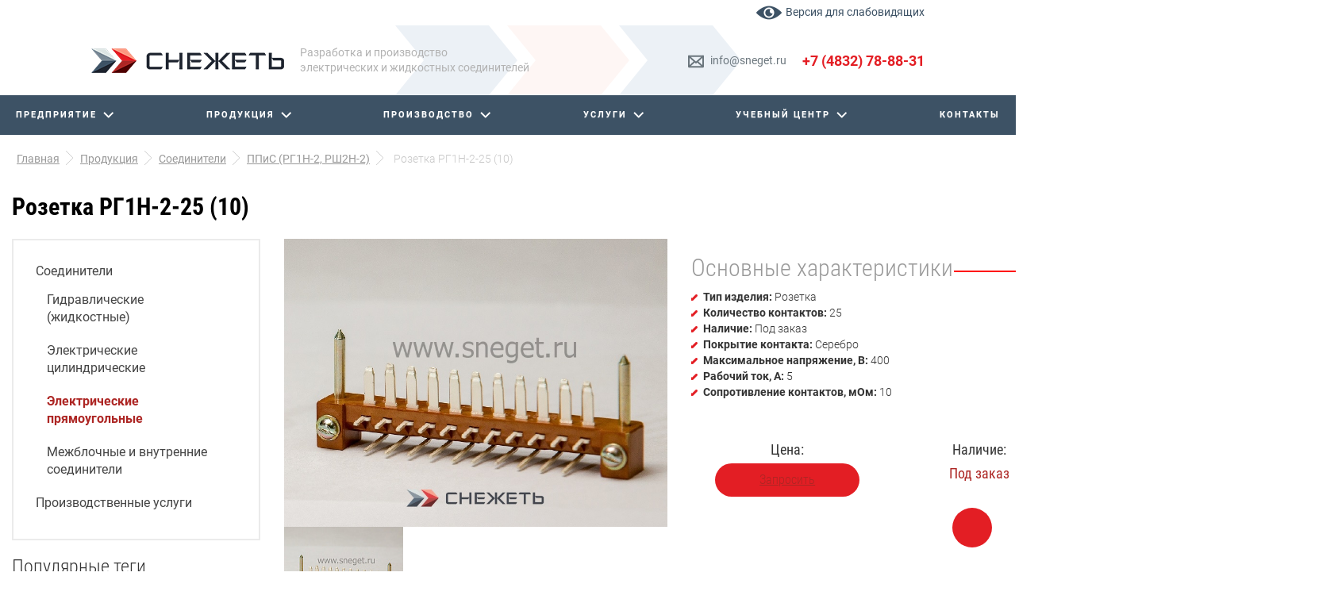

--- FILE ---
content_type: text/html; charset=UTF-8
request_url: https://www.sneget.ru/produktsiya/soediniteli/elektricheskie-pryamougolnye/ppis/rozetkarg1n22510/
body_size: 13352
content:
<!DOCTYPE html>
<html lang="ru">
	<head itemscope itemtype="http://schema.org/WPHeader">
		<link rel="preconnect" href="https://www.gstatic.com/">
		<link rel="preconnect" href="https://www.google-analytics.com/">
		<link rel="preconnect" href="https://www.googletagmanager.com">
		<link rel="preconnect" href="https://cdn.jsdelivr.net">
		<link rel="preconnect" href="https://mc.yandex.ru/">
		<link rel="preconnect" href="https://api-maps.yandex.ru">
		<link href="/local/templates/sneget/js/bvi/css/bvi.min.css" rel="stylesheet">
		<script src="/local/templates/sneget/js/bvi/js/bvi.min.js"></script>


		<link rel="preload" href="https://cdn.jsdelivr.net/npm/slick-carousel@1.8.1/slick/fonts/slick.woff" as="font" type="font/woff2" crossorigin>
		<link rel="preload" href="/local/templates/sneget/fonts/glyphicons-halflings-regular.woff2" as="font" type="font/woff2" crossorigin>

		<meta http-equiv="Content-Type" content="text/html; charset=UTF-8" />
<meta name="robots" content="index, follow" />
<meta name="keywords" content="электросоединители, производство электрических разъёмов, гидравлические соединители, жидкостные соединители, цилиндрические соединители, производство из пластмасс, производство БРС, быстроразъёмные жидкостные соединители, импортозамещение соединители, аналоги иностранных соединителей, разработка электросоединителей, электросоединители на заказ" />
<meta name="description" content="Розетка РГ1Н-2-25 (10) для внутреннего монтажа от завода-производителя «Снежеть» с доставкой по России." />
<link rel="canonical" href="https://www.sneget.ru/produktsiya/soediniteli/ppis/rozetkarg1n22510/" />
<link href="/bitrix/css/main/font-awesome.min.css?163764940123766" type="text/css"  rel="stylesheet" />
<link href="/bitrix/js/ui/design-tokens/dist/ui.design-tokens.css?171740793526358" type="text/css"  rel="stylesheet" />
<link href="/bitrix/js/ui/fonts/opensans/ui.font.opensans.css?17011628802555" type="text/css"  rel="stylesheet" />
<link href="/bitrix/js/main/popup/dist/main.popup.bundle.css?173220340229852" type="text/css"  rel="stylesheet" />
<link href="/local/templates/sneget/components/bitrix/catalog.element/offer/style.css?163765051924814" type="text/css"  rel="stylesheet" />
<link href="/local/templates/sneget/styles.css?175568378818921" type="text/css"  data-template-style="true"  rel="stylesheet" />
<link href="/local/templates/sneget/template_styles.css?175568393433751" type="text/css"  data-template-style="true"  rel="stylesheet" />
<link href="/local/templates/sneget/css/bootstrap.min.css?1745479322118187" type="text/css"  data-template-style="true"  rel="stylesheet" />
<link href="/local/templates/sneget/css/style.css?175569271970130" type="text/css"  data-template-style="true"  rel="stylesheet" />
<link href="/local/templates/sneget/css/bootstrap-theme.min.css?163765051817374" type="text/css"  data-template-style="true"  rel="stylesheet" />
<link href="/local/templates/sneget/fonts/roboto/fonts.css?163765051815590" type="text/css"  data-template-style="true"  rel="stylesheet" />
<script>if(!window.BX)window.BX={};if(!window.BX.message)window.BX.message=function(mess){if(typeof mess==='object'){for(let i in mess) {BX.message[i]=mess[i];} return true;}};</script>
<script>(window.BX||top.BX).message({"JS_CORE_LOADING":"Загрузка...","JS_CORE_NO_DATA":"- Нет данных -","JS_CORE_WINDOW_CLOSE":"Закрыть","JS_CORE_WINDOW_EXPAND":"Развернуть","JS_CORE_WINDOW_NARROW":"Свернуть в окно","JS_CORE_WINDOW_SAVE":"Сохранить","JS_CORE_WINDOW_CANCEL":"Отменить","JS_CORE_WINDOW_CONTINUE":"Продолжить","JS_CORE_H":"ч","JS_CORE_M":"м","JS_CORE_S":"с","JSADM_AI_HIDE_EXTRA":"Скрыть лишние","JSADM_AI_ALL_NOTIF":"Показать все","JSADM_AUTH_REQ":"Требуется авторизация!","JS_CORE_WINDOW_AUTH":"Войти","JS_CORE_IMAGE_FULL":"Полный размер"});</script>

<script src="/bitrix/js/main/core/core.js?1732203398498062"></script>

<script>BX.Runtime.registerExtension({"name":"main.core","namespace":"BX","loaded":true});</script>
<script>BX.setJSList(["\/bitrix\/js\/main\/core\/core_ajax.js","\/bitrix\/js\/main\/core\/core_promise.js","\/bitrix\/js\/main\/polyfill\/promise\/js\/promise.js","\/bitrix\/js\/main\/loadext\/loadext.js","\/bitrix\/js\/main\/loadext\/extension.js","\/bitrix\/js\/main\/polyfill\/promise\/js\/promise.js","\/bitrix\/js\/main\/polyfill\/find\/js\/find.js","\/bitrix\/js\/main\/polyfill\/includes\/js\/includes.js","\/bitrix\/js\/main\/polyfill\/matches\/js\/matches.js","\/bitrix\/js\/ui\/polyfill\/closest\/js\/closest.js","\/bitrix\/js\/main\/polyfill\/fill\/main.polyfill.fill.js","\/bitrix\/js\/main\/polyfill\/find\/js\/find.js","\/bitrix\/js\/main\/polyfill\/matches\/js\/matches.js","\/bitrix\/js\/main\/polyfill\/core\/dist\/polyfill.bundle.js","\/bitrix\/js\/main\/core\/core.js","\/bitrix\/js\/main\/polyfill\/intersectionobserver\/js\/intersectionobserver.js","\/bitrix\/js\/main\/lazyload\/dist\/lazyload.bundle.js","\/bitrix\/js\/main\/polyfill\/core\/dist\/polyfill.bundle.js","\/bitrix\/js\/main\/parambag\/dist\/parambag.bundle.js"]);
</script>
<script>BX.Runtime.registerExtension({"name":"jquery2","namespace":"window","loaded":true});</script>
<script>BX.Runtime.registerExtension({"name":"ui.design-tokens","namespace":"window","loaded":true});</script>
<script>BX.Runtime.registerExtension({"name":"ui.fonts.opensans","namespace":"window","loaded":true});</script>
<script>BX.Runtime.registerExtension({"name":"main.popup","namespace":"BX.Main","loaded":true});</script>
<script>BX.Runtime.registerExtension({"name":"popup","namespace":"window","loaded":true});</script>
<script>(window.BX||top.BX).message({"LANGUAGE_ID":"ru","FORMAT_DATE":"DD.MM.YYYY","FORMAT_DATETIME":"DD.MM.YYYY HH:MI:SS","COOKIE_PREFIX":"BITRIX_SM","SERVER_TZ_OFFSET":"10800","UTF_MODE":"Y","SITE_ID":"s1","SITE_DIR":"\/","USER_ID":"","SERVER_TIME":1769152336,"USER_TZ_OFFSET":0,"USER_TZ_AUTO":"Y","bitrix_sessid":"b5bfd047170f98cf254aa482d528b38b"});</script>


<script src="/bitrix/js/main/jquery/jquery-2.2.4.min.js?170116299085578"></script>
<script src="//cdn.jsdelivr.net/npm/slick-carousel@1.8.1/slick/slick.min.js"></script>
<script src="//cdn.jsdelivr.net/npm/lazyload@2.0.0-rc.2/lazyload.js"></script>
<script src="/bitrix/js/main/popup/dist/main.popup.bundle.js?1732203402117175"></script>
<meta http-equiv="X-UA-Compatible" content="IE=edge">
<meta name="viewport" content="width=device-width, initial-scale=1, maximum-scale=1">



<script src="/local/templates/sneget/js/script.js?17344308347625"></script>
<script src="/local/templates/sneget/js/bootstrap.min.js?163765051937309"></script>
<script src="/local/templates/sneget/js/jquery.maskedinput.js?173096991410826"></script>
<script src="/local/templates/sneget/components/bitrix/catalog.element/offer/script.js?163765051989335"></script>
<script>var _ba = _ba || []; _ba.push(["aid", "c3c009d5f8cf102c90dd29ea08eac662"]); _ba.push(["host", "www.sneget.ru"]); (function() {var ba = document.createElement("script"); ba.type = "text/javascript"; ba.async = true;ba.src = (document.location.protocol == "https:" ? "https://" : "http://") + "bitrix.info/ba.js";var s = document.getElementsByTagName("script")[0];s.parentNode.insertBefore(ba, s);})();</script>


		<meta property="og:site_name" content="www.sneget.ru"/>
		
		<title>Розетка РГ1Н-2-25 (10): купить от производителя - завод «Снежеть»</title>

		<!-- HTML5 Shim and Respond.js IE8 support of HTML5 elements and media queries -->
		<!-- WARNING: Respond.js doesn't work if you view the page via file:// -->
		<!--[if lt IE 9]>
			<script data-skip-moving="true" src="https://oss.maxcdn.com/libs/html5shiv/3.7.0/html5shiv.js"></script>
			<script data-skip-moving="true" src="https://oss.maxcdn.com/libs/respond.js/1.4.2/respond.min.js"></script>
		<![endif]-->
		<script type='application/ld+json'> 
		{
			"@context": "http://www.schema.org",
			"@type": "Organization",
			"name": "АО «Завод «Снежеть»",
			"url": "https://www.sneget.ru",
			"logo": "https://www.sneget.ru/local/templates/sneget/images/logo.png",
			"description": "АО Завод &quot;Снежеть&quot; ведущий производитель электрических соединителей, предназначенных для работы в любых климатических условиях в электрических цепях постоянного",
			"address": {
				"@type": "PostalAddress",
				"streetAddress": "241902 г. Брянск, рп. Белые Берега Ул. Транспортная, д.26",
				"postOfficeBoxNumber": "info@sneget.ru"
			},
			"contactPoint": {
				"@type": "ContactPoint",
				"telephone": "+7 (4832) 78-88-31"
			}
		}
		</script>

		<link href="/local/templates/sneget/js/bvi/css/bvi.min.css" >
		<script src="/local/templates/sneget/js/bvi/js/bvi.min.js"></script>


<script>
if (RegExp('google', 'i').test(document.referrer)) {
 var js = document.createElement('script');
 js.setAttribute('src', 'https://pagead2.googlesyndication.com/pagead/js/adsbygoogle.js?client=ca-pub-4729258687278494');
 js.setAttribute('crossorigin', 'anonymous');
 js.setAttribute('async', '');
 document.head.appendChild(js);
}
</script>

<script type="text/javascript"><!--
new Image().src = "//counter.yadro.ru/hit?r"+
escape(document.referrer)+((typeof(screen)=="undefined")?"":
";s"+screen.width+"*"+screen.height+"*"+(screen.colorDepth?
screen.colorDepth:screen.pixelDepth))+";u"+escape(document.URL)+
";"+Math.random();//--></script>

		<script src='https://www.google.com/recaptcha/api.js'></script>
	</head>
	
	<body class="fixed-menu">

				<nav class="navbar navbar-default">
			<div class="tpanel"><div class="container"><img src="/local/templates/sneget/js/bvi/img/eye.png"><a href="#" class="className" rel="nofollow">Версия для слабовидящих</a></div></div>
                <div class="container">
                    <div class="header-v2">
                        <div class="header-v2__left">
                            <div class="header-v2__logo">
								<a href="/" rel="nofollow">
									<img src="/local/templates/sneget/images/logo.png" alt="Снежеть">
								</a>
                            </div>
                            <div class="header-v2__slogan">
                                Разработка и производство <br>
электрических и жидкостных соединителей                            </div>
                        </div>
                        <div class="header-v2__right">
                                                       <div class="header-v2__email">
                                <a href="mailto:info@sneget.ru" rel="nofollow">info@sneget.ru</a>								    
                            </div>
                            <div class="header-v2__phone">
                                <a href="tel:+74832788831" rel="nofollow">+7 (4832) 78-88-31</a>                            </div>
                        </div>
                        <div class="header-v2__mobile-menu"></div>
                    </div>
                </div>
                <div class="main-menu-v2">
					<div class="header-v2__mobile-close"></div>
                    <div class="container">
                        <div class="collapse navbar-collapse" id="navbar-main">
                            
	<ul class="nav navbar-nav" itemscope itemtype="http://schema.org/SiteNavigationElement">
		
			
            
			
									<li class="dropdown">
						<a itemprop="url" href="javascript:void(0)" class="dropdown-toggle">Предприятие</a> 						<ul class="dropdown-menu">
				
			
			
		
			
            
			
															<li>
							<a itemprop="url" href="/o-kompanii/">О компании</a>
						</li>
					
				
			
			
		
			
            
			
															<li>
							<a itemprop="url" href="/sertifikaty/">Сертификаты</a>
						</li>
					
				
			
			
		
			
            
			
															<li>
							<a itemprop="url" href="/fotogalereya/">Фотогалерея</a>
						</li>
					
				
			
			
		
			
            
			
															<li>
							<a itemprop="url" href="/vakansii/">Вакансии</a>
						</li>
					
				
			
			
		
			
            
			
															<li>
							<a itemprop="url" href="/stati-novosti/">Новости</a>
						</li>
					
				
			
			
		
			
            
			
															<li>
							<a itemprop="url" href="/uchebnyj-centr/">Учебный центр</a>
						</li>
					
				
			
			
		
							</ul></li>			
                            <div class="middle-line"></div>
            
			
									<li class="dropdown">
						<a itemprop="url" href="javascript:void(0)" class="dropdown-toggle">Продукция</a> 						<ul class="dropdown-menu">
				
			
			
		
			
            
			
															<li class="active">
							<a itemprop="url" href="/produktsiya/soediniteli/" class="active">Соединители</a>
						</li>
					
				
			
			
		
			
            
			
															<li>
							<a itemprop="url" href="/produktsiya/uslugi/">Производственные услуги</a>
						</li>
					
				
			
			
		
							</ul></li>			
                            <div class="middle-line"></div>
            
			
									<li class="dropdown">
						<a itemprop="url" href="/proizvodstvo/" class="dropdown-toggle">Производство</a> 						<ul class="dropdown-menu">
				
			
			
		
			
            
			
															<li>
							<a itemprop="url" href="/proizvodstvo/index.php">Производство Снежеть</a>
						</li>
					
				
			
			
		
			
            
			
															<li>
							<a itemprop="url" href="/proizvodstvo/instrumentalnoe-proizvodstvo">Инструментальное производство</a>
						</li>
					
				
			
			
		
							</ul></li>			
                            <div class="middle-line"></div>
            
			
									<li class="dropdown">
						<a itemprop="url" href="/tekhnologicheskaya-osnastka/" class="dropdown-toggle">Услуги</a> 						<ul class="dropdown-menu">
				
			
			
		
			
            
			
															<li>
							<a itemprop="url" href="/tekhnologicheskaya-osnastka/proektirovanie-shtampov-i-press-form/">Проектирование штампов и пресс-форм</a>
						</li>
					
				
			
			
		
			
            
			
															<li>
							<a itemprop="url" href="/tekhnologicheskaya-osnastka/proizvodstvo-press-form/">Производство пресс-форм</a>
						</li>
					
				
			
			
		
			
            
			
															<li>
							<a itemprop="url" href="/tekhnologicheskaya-osnastka/proizvodstvo-shtampov/">Производство штампов</a>
						</li>
					
				
			
			
		
			
            
			
															<li>
							<a itemprop="url" href="/tekhnologicheskaya-osnastka/okazanie-uslug-po-galvanicheskomu-pokrytiyu/">Оказание услуг по гальваническому покрытию</a>
						</li>
					
				
			
			
		
							</ul></li>			
                            <div class="middle-line"></div>
            
			
									<li class="dropdown">
						<a itemprop="url" href="/uchebnyj-centr/" class="dropdown-toggle">Учебный центр</a> 						<ul class="dropdown-menu">
				
			
			
		
			
            
			
															<li>
							<a itemprop="url" href="/uchebnyj-centr/obrazovanie/">Образование</a>
						</li>
					
				
			
			
		
			
            
			
															<li>
							<a itemprop="url" href="/uchebnyj-centr/celevoe-obuchenie/">Целевое обучение</a>
						</li>
					
				
			
			
		
			
            
			
															<li>
							<a itemprop="url" href="/uchebnyj-centr/organy-upravleniya/">Структура и органы управления</a>
						</li>
					
				
			
			
		
			
            
			
															<li>
							<a itemprop="url" href="/uchebnyj-centr/dokumenty/">Документы</a>
						</li>
					
				
			
			
		
			
            
			
															<li>
							<a itemprop="url" href="/uchebnyj-centr/rukovodstvo/">Руководство</a>
						</li>
					
				
			
			
		
			
            
			
															<li>
							<a itemprop="url" href="/uchebnyj-centr/mat-tekh-obespecheniya/">Материально-техническое обеспечение</a>
						</li>
					
				
			
			
		
			
            
			
															<li>
							<a itemprop="url" href="/uchebnyj-centr/stipendii/">Стипендии</a>
						</li>
					
				
			
			
		
			
            
			
															<li>
							<a itemprop="url" href="/uchebnyj-centr/obrazovatelnye-uslugi/">Платные образовательные услуги</a>
						</li>
					
				
			
			
		
			
            
			
															<li>
							<a itemprop="url" href="/uchebnyj-centr/vakantnye-mesta/">Вакантные места</a>
						</li>
					
				
			
			
		
							</ul></li>			
                            <div class="middle-line"></div>
            
			
															<li>
							<a itemprop="url" href="/kontakty/">Контакты</a>
						</li>
					
				
			
			
					</ul>
                        <script>
                            let h = document.documentElement.clientHeight;
                            let navbar = document.querySelector(".fixed-menu > .navbar")
                            let menu = document.querySelector(".main-menu-v2");

                            window.addEventListener('scroll', function() {

                                if (pageYOffset > (h / 4)) {
                                    /*menu.classList.remove("main-menu-v2");*/

                                    menu.classList.add("main-menu-v2__scroll");
                                    /*navbar.classList.remove("fixed-menu > .navbar");*/
                                    navbar.classList.add("navbar__scroll");

                                } else {
                                    menu.classList.remove("main-menu-v2__scroll");
                                    /*menu.classList.add("main-menu-v2");*/
                                    navbar.classList.remove("navbar__scroll");
                                    /*navbar.classList.add("fixed-menu > .navbar");*/
                                }

                            });
                        </script>
                        </div>
                    </div>
                    <div class="header-v2__mobile-contacts">
						<div class="container">
							<div class="header-v2__mobile-contacts__phone">
								<a href="tel:+74832788831" rel="nofollow">+7 (4832) 78-88-31</a>							</div>
							<div class="header-v2__mobile-contacts__email">
								<a href="mailto:info@sneget.ru" rel="nofollow">info@sneget.ru</a>							</div>
							<div class="header-v2__mobile-contacts__address">
								г. Брянск, рп. Белые Берега, ул. Транспортная, д.26							</div>
						</div>
                    </div>
                </div>

		</nav>

					<div class="container">
				<div class="row">
					<div class="col-md-12">
						<div class="bread" itemscope itemtype="http://schema.org/BreadcrumbList"><span itemprop="itemListElement" itemscope itemtype="http://schema.org/ListItem"><a itemprop="url" href="/" title="Главная"><span itemprop="name">Главная</span></a> <meta itemprop="position" content="1" /></span><span itemprop="itemListElement" itemscope itemtype="http://schema.org/ListItem"><a itemprop="url" href="/produktsiya/" title="Продукция"><span itemprop="name">Продукция</span></a> <meta itemprop="position" content="2" /></span><span itemprop="itemListElement" itemscope itemtype="http://schema.org/ListItem"><a itemprop="url" href="/produktsiya/soediniteli/" title="Соединители"><span itemprop="name">Соединители</span></a> <meta itemprop="position" content="3" /></span><span itemprop="itemListElement" itemscope itemtype="http://schema.org/ListItem"><a itemprop="url" href="/produktsiya/soediniteli/ppis/" title="ППиС (РГ1Н-2, РШ2Н-2)"><span itemprop="name">ППиС (РГ1Н-2, РШ2Н-2)</span></a> <meta itemprop="position" content="4" /></span><span itemprop="itemListElement" itemscope itemtype="http://schema.org/ListItem"><p itemprop="name">Розетка РГ1Н-2-25 (10)</p> <meta itemprop="position" content="5" /></span></div>
						<div class="catalog-header">
							<h1 class="h2-title">Розетка РГ1Н-2-25 (10)</h1>

													</div>

											</div>
				</div>

				<div class="row">
											<div class="col-md-3">
							<div class="sidebar-page">
								
	<div class="widjet">
		<ul style="margin-bottom: 0;" itemscope itemtype="http://schema.org/SiteNavigationElement">
							
															<li>
							<a itemprop="url" href="/produktsiya/soediniteli/">Соединители</a>
							<ul style="margin-bottom: 0;">
									
								
															                        							<li>
								<a itemprop="url" href="/produktsiya/soediniteli/gidravlicheskie-zhidkostnye/">Гидравлические (жидкостные)</a>
							</li><br>
                                															
								
															                        							<li>
								<a itemprop="url" href="/produktsiya/soediniteli/tsilindricheskie-razyemy/">Электрические цилиндрические</a>
							</li><br>
                                															
								
															                        							<li>
								<a class="active" itemprop="url" href="/produktsiya/soediniteli/elektricheskie-pryamougolnye/">Электрические прямоугольные</a>
							</li><br>
                                															
								
															                        							<li>
								<a itemprop="url" href="/produktsiya/soediniteli/mezhblochnye-i-vnutrennie-soediniteli/">Межблочные и внутренние соединители</a>
							</li><br>
                                															
								
															                        															
								
															                        															
								
															                        															
													</ul></li>				
															
                            <li>
								<a itemprop="url" href="/produktsiya/uslugi/">Производственные услуги</a>
							</li><br>
															
				
					</ul>
	</div>


								                                <h3>Популярные теги</h3>
                                
	<div class="widjet">
		<ul style="margin-bottom: 0;" itemscope itemtype="http://schema.org/SiteNavigationElement">
							
															
                            <li>
								<a itemprop="url" href="/produktsiya/soediniteli/grpmsh/">Вилки (розетки) ГРПМШ</a>
							</li><br>
															
								
															
                            <li>
								<a itemprop="url" href="/produktsiya/soediniteli/snp/">Соединители СНП</a>
							</li><br>
															
								
															
                            <li>
								<a itemprop="url" href="/produktsiya/razrabotki/snts144s/">Разъем СНЦ144</a>
							</li><br>
															
								
															
                            <li>
								<a itemprop="url" href="/produktsiya/soediniteli/razemy-pryamougolnye-rp/">Соединители РП</a>
							</li><br>
															
				
					</ul>
	</div>
                                <br>
																		<div class="sidebar-right">
		<h2>Новости</h2>

								<div id="bx_3218110189_11429">
				<img
					class="img-responsive" src="/upload/resize_cache/iblock/8ce/263_197_1/wysmxvu431xsmv5hoj5wa00jyf6fhy9w.jpeg"
					width="263"
					height="144"
					alt="Приглашаем на выставку “РАДЭЛ 2025”"
					title="Приглашаем на выставку “РАДЭЛ 2025”"
				/>
				<p>20 / 08 / 2025</p>
				<a href="/stati-novosti/priglashaem-na-vystavku-radel-2025/">Приглашаем на выставку “РАДЭЛ 2025”</a>
			</div>
					
		<script type="application/ld+json">
			{"@context":"http:\/\/schema.org","@type":"ItemList","url":"\/produktsiya\/soediniteli\/elektricheskie-pryamougolnye\/ppis\/rozetkarg1n22510\/","numberOfItems":1,"itemListElement":[{"@type":"Article","image":"\/upload\/resize_cache\/iblock\/8ce\/263_197_1\/wysmxvu431xsmv5hoj5wa00jyf6fhy9w.jpeg","url":"\/stati-novosti\/priglashaem-na-vystavku-radel-2025\/","name":"\u041f\u0440\u0438\u0433\u043b\u0430\u0448\u0430\u0435\u043c \u043d\u0430 \u0432\u044b\u0441\u0442\u0430\u0432\u043a\u0443 \u201c\u0420\u0410\u0414\u042d\u041b 2025\u201d"}]}
			</script>					<a href="/stati-novosti/" class="all-news">Все статьи и новости</a>
			</div>
															</div>

						</div>
					
					<div class="col-md-9 content">
		

<script type="application/ld+json"> 
 {
   "@context": "http://www.schema.org",
   "@type": "Product",
   "name": "Розетка РГ1Н-2-25 (10)",
   "image": "/upload/iblock/1ff/1ff87135eda4f7118865214561d682ec.JPG",
   "description": "Шаг контактов в ряду: 6 мм Шаг между рядами: 6 мм Электрические соединители прямоугольные РГ1Н-2 и РШ2Н-2 предназначены для работы в электрических цепях постоянного, переменного и импульсного токов в радиоэлектронной аппаратуре специального и общепромышленного назначения. Вилки и розетки поставляются отдельно. Детали ловителей могут поставляться комплектно с соединителями в специальной упаковке. Розетки поставляются с цельным и сборным изолятором, по согласованию с потребителем розетки могут поставляться с отличительным узлом крепления. Вид покрытия рабочей поверхности контактов - серебро. У нас вы можете заказать электрические соединители розетка РГ1Н-2-27 (50) прямоугольные от производителя «Снежеть» по выгодной цене с доставкой по России. По всем вопросам и для заказа обращайтесь в отдел продаж предприятия: телефон: 8 (4832) 78-81-50 электронная почта: sales@sneget.ru Размеры и схема построения условного обозначения ППиС скачать."   
 }
 </script><div class="row">
	<div class="col-lg-6 col-xs-6">
		<div class="product-thubnails">
			<div class="sliderTovBig">
				<div>
					<div class="slide">
						<img src="/upload/iblock/1ff/1ff87135eda4f7118865214561d682ec.JPG" title="Розетка РГ1Н-2-25 (10)" alt="Розетка РГ1Н-2-25 (10)" class="img-responsive">
					</div>
				</div>				
							</div>
			<div class="sliderTovBigPugin">
				<div>
					<div class="slide">
						<img src="/upload/resize_cache/iblock/1ff/150_150_0/1ff87135eda4f7118865214561d682ec.JPG" title="Розетка РГ1Н-2-25 (10)" alt="Розетка РГ1Н-2-25 (10)" class="img-responsive">					</div>
				</div>				
							</div>
			<script>
				$(document).ready(function(){					
					$('.sliderTovBig').slick({
					slidesToShow: 1,
					slidesToScroll: 1,
					arrows: false,
					fade: true,
					asNavFor: '.sliderTovBigPugin'
					});
					$('.sliderTovBigPugin').slick({
					slidesToShow: 3,
					slidesToScroll: 1,
					asNavFor: '.sliderTovBig',
					dots: false,
					centerMode: false,
					focusOnSelect: true,
					variableWidth: true,
					responsive: [
						{
							breakpoint: 767,
							settings: {
								slidesToShow: 2,
								variableWidth: true,
							}
						},
					]
					});
				})
			</script>

		</div> 
	</div>

	<div class="product_short_description col-lg-6 col-xs-6">
		<div class="product">
			<h2 class="entry-title long">Основные характеристики</h2>
			<div class="table-responsive">
				<ul>
																																																											<li><b>Тип изделия:</b> Розетка</li>
																																							<li><b> Количество контактов:</b> 25</li>
																																																		<li><b>Наличие:</b> Под заказ</li>
																																							<li><b>Покрытие контакта:</b> Серебро</li>
																																							<li><b>Максимальное напряжение, В:</b> 400</li>
																																																															<li><b> Рабочий ток, А:</b> 5</li>
																																							<li><b>Сопротивление контактов, мОм:</b> 10</li>
																																																																																																																																																																																																																																																																																																																																																																																																																																																																																													</ul>
			</div>
			
			<div class="price-and-availability">
				<div class="price">
					<span>Цена:</span>
					<a data-fancybox data-src="#catalog-element-form" href="javascript:;">Запросить</a>
				</div>
				<div class="availability">
					<span>Наличие:</span>
					<span class="in-stock">Под заказ</span>
				</div>
			</div>
					
		</div>

	</div> 
</div><!--row-->

	<div class="product_detailed_description">
		<h2>Описание</h2>
					<p>
				Шаг между рядами 6 мм			</p>
							<p>
				Шаг между контактами 6 мм			</p>
				<p>
	 Шаг контактов в ряду: 6 мм
</p>
<p>
	 Шаг между рядами: 6 мм
</p>
<p style="text-align: justify;">
	 Электрические соединители прямоугольные РГ1Н-2 и РШ2Н-2 предназначены для работы в электрических цепях постоянного, переменного и импульсного токов в радиоэлектронной аппаратуре специального и общепромышленного назначения.
</p>
<p style="text-align: justify;">
</p>
<p style="text-align: justify;">
	 Вилки и розетки поставляются отдельно. Детали ловителей могут поставляться комплектно с соединителями в специальной упаковке. Розетки поставляются с цельным и сборным изолятором, по согласованию с потребителем розетки могут поставляться с отличительным узлом крепления.
</p>
<p style="text-align: justify;">
</p>
<p style="text-align: justify;">
	 Вид покрытия рабочей поверхности контактов - серебро.
</p>
<p>
	 У нас вы можете заказать электрические соединители розетка РГ1Н-2-27 (50) прямоугольные <a href="https://www.sneget.ru/">от производителя «Снежеть»</a> по выгодной цене с доставкой по России.
</p>
 По всем вопросам и для заказа обращайтесь в отдел продаж предприятия:
<ul>
	<li>телефон: 8 (4832) 78-81-50</li>
	<li>электронная почта:&nbsp;<a href="mailto:market@sneget.ru">sales@sneget.ru</a></li>
</ul>
 Размеры и схема построения условного обозначения <a target="_blank" title="ППиС.pdf" href="/upload/medialibrary/437/43784c5f3d5d01295bfe7e89008a0672.pdf">ППиС скачать</a>.<br>
		
				
				<a data-fancybox data-src="#catalog-element-form" href="javascript:;" class="order-button">
			Заказать		</a>
		<form enctype="multipart/form-data" id="catalog-element-form" name="catalog-element-form" method="POST" style="display: none;">
<input type="hidden" name="subject" value="Заказ продукции">
<input type="hidden" id="productName" name="productName" value="">
<input type="hidden" id="productLink" name="productLink" value="">
<input type="hidden" id="emailTo" name="emailTo" value="">
	<div class="form">
		<h2 tabindex="1">Заказать<br/></h2>
		<div class="row">
			<span class="placeholder">ИМЯ <b>*</b></span>
			<input type="text" name="name" class="input" placeholder="" required="" />
		</div>
		<div class="row">
			<span class="placeholder">ТЕЛЕФОН <b>*</b></span>
			<input type="phone" name="phone" class="input phone_input" placeholder="" inputmode="numeric" required="" value="+7 (___) ___-__-__"/>
		</div>
		<div class="row">
			<span class="placeholder">E-MAIL</span>
			<input type="email" name="email" class="input" placeholder="" />
		</div>
		<div class="row">
			<span class="placeholder">НАЗВАНИЕ КОМПАНИИ <b>*</b></span>
			<input type="text" name="company" class="input" placeholder="" required="" />
		</div>
		<div class="row">
			<span class="placeholder">ГОРОД</span>
			<input type="text" name="city" class="input" placeholder="" />
		</div>
		<div class="row">
			<span class="placeholder">КОЛИЧЕСТВО</span>
			<input type="text" name="count" class="input" placeholder="" />
		</div>
		<div class="row">
			<textarea name="comment" class="input" placeholder="ПОЛЕ ДЛЯ КОММЕНТАРИЯ" /></textarea>
		</div>
		<div class="row">
			<label for="files">
				<span class="files-count">Выбрано файлов: 0</span>
				<span class="files-desc">Щелкните, чтобы выбрать файлы для загрузки</span>
				<input type="file" id="files" name="files" multiple>
			</label>
		</div>
		<div class="row">
			<div class="containercaptcha">
				<div class="g-recaptcha" data-callback='onSubmit' data-action='submit' data-sitekey="6Lc_X8oZAAAAAGFLdBSG2vc3FoH2rwZUgltp4VSG"></div>
				<div class="text-danger" id="recaptchaError"></div>
			</div>
		</div>
		<div class="row" id="insert_button">

		</div>
		<div class="row">
			<span>Нажимая на кнопку "Отправить", вы соглашаетесь <br>с условиями <a href="/privacy/" target="_blank">обработки персональных данных</a>.</span>
		</div>
	</div>
</form>


<script type="text/javascript">

	function onSubmit(token) {
		$("#insert_button").html('<button id="catalog-element-form-send" type="submit">Отправить</button>');
   	}

	$(document).ready(function(){
		var name = $('.h2-title').text();
		var link = (window.location.href).split("?");
		$('#productName').attr('value', name);
		$('#productLink').attr('value', link[0]);

		$('.phone_input').mask('+7 (999) 999-99-99');

		$(document).on("click", "#catalog-element-form .input", function() {
			let span = $(this).closest(".row").find("span"); 
			span.hide();
		});

		$(document).on("blur", "#catalog-element-form .input", function() {
			let elem = $(this),
				elemValue = $(this).val(),
				span = elem.closest(".row").find("span"),
				maskPhone = '+7 (___) ___-__-__';

			if (elemValue.length == 0 || elemValue == maskPhone) {
				span.show();
			}
		});

		$(document).on("click", "#catalog-element-form .placeholder", function() {
			let elem = $(this);
			let parent = elem.closest(".row");
			parent.find("input").trigger('focus');
			elem.hide();
		});
	});
	$("#files").change(function () {
		var numFiles = $(this).get(0).files.length;
		$(".files-count").text("Выбрано файлов: " + numFiles);
	});
</script>	</div><!--product_detailed_description-->










<!-- <div class="row"> -->
<!-- <div class="col-md-9"> -->
<div class="sertifikaty-slider">
	<!-- <div class="container"> -->
					<h2 style="padding: 0.5em 0;text-align: center;color: #999999;">Наши сертификаты:</h2>
				<div class="sertifikaty-slider-logos2">
											<div>
				<noindex><a rel="nofollow" href="#" target="_blank">
				<img style="width: 100%; height: auto;" class="lazyload" data-src="/upload/iblock/1de/mkbbbywbq5xpxb5f13konbfkdc1twerg.jpg"
					width="1240"
					height="1755"
					alt="ISO 9001 (IAF+БГЦА) EN"
					title="ISO 9001 (IAF+БГЦА) EN"
					id="bx_651765591_7160"
				/>
                    </a></noindex>
				</div>
											<div>
				<noindex><a rel="nofollow" href="#" target="_blank">
				<img style="width: 100%; height: auto;" class="lazyload" data-src="/upload/iblock/831/au7qiq3awrm3vy2fyfl7p2pshezxy03c.jpg"
					width="1240"
					height="1755"
					alt="ISO 9001 (IAF+БГЦА) RU"
					title="ISO 9001 (IAF+БГЦА) RU"
					id="bx_651765591_7159"
				/>
                    </a></noindex>
				</div>
											<div>
				<noindex><a rel="nofollow" href="#" target="_blank">
				<img style="width: 100%; height: auto;" class="lazyload" data-src="/upload/iblock/115/9vzl1lozazrb5i5a6nm6yo5l7jv86x78.jpg"
					width="1240"
					height="1755"
					alt="ISO/TS 22163:2017"
					title="ISO/TS 22163:2017"
					id="bx_651765591_7167"
				/>
                    </a></noindex>
				</div>
											<div>
				<noindex><a rel="nofollow" href="#" target="_blank">
				<img style="width: 100%; height: auto;" class="lazyload" data-src="/upload/iblock/ce5/ce591986346c6fb31ee29c09539de49a.png"
					width="570"
					height="800"
					alt="Гос. тайна"
					title="Гос. тайна"
					id="bx_651765591_406"
				/>
                    </a></noindex>
				</div>
											<div>
				<noindex><a rel="nofollow" href="#" target="_blank">
				<img style="width: 100%; height: auto;" class="lazyload" data-src="/upload/iblock/f2e/462884ilmh081gusagf6k4ebmohbo2yh.jpg"
					width="1240"
					height="1755"
					alt="ГОСТ Р ИСО 9001-2015"
					title="ГОСТ Р ИСО 9001-2015"
					id="bx_651765591_405"
				/>
                    </a></noindex>
				</div>
											<div>
				<noindex><a rel="nofollow" href="#" target="_blank">
				<img style="width: 100%; height: auto;" class="lazyload" data-src="/upload/iblock/503/503a02c1fd80a0dd868fa75aa928de84.png"
					width="570"
					height="800"
					alt="Мероприятия гос. тайна"
					title="Мероприятия гос. тайна"
					id="bx_651765591_407"
				/>
                    </a></noindex>
				</div>
											<div>
				<noindex><a rel="nofollow" href="#" target="_blank">
				<img style="width: 100%; height: auto;" class="lazyload" data-src="/upload/iblock/ce7/7kzj9vysx7qc1sq473dv0emroizbgjqh.jpg"
					width="1240"
					height="1755"
					alt="Письмо исходящее № 763-07_32776 от 02.11.2024, о направлении сертификата об утверждении поставщика"
					title="Письмо исходящее № 763-07_32776 от 02.11.2024, о направлении сертификата об утверждении поставщика"
					id="bx_651765591_9289"
				/>
                    </a></noindex>
				</div>
											<div>
				<noindex><a rel="nofollow" href="#" target="_blank">
				<img style="width: 100%; height: auto;" class="lazyload" data-src="/upload/iblock/01f/01fe6654d69b16061454eb792b46a19f.jpg"
					width="707"
					height="1000"
					alt="Свидетельство о признании поставщика-изготовителя"
					title="Свидетельство о признании поставщика-изготовителя"
					id="bx_651765591_1175"
				/>
                    </a></noindex>
				</div>
											<div>
				<noindex><a rel="nofollow" href="#" target="_blank">
				<img style="width: 100%; height: auto;" class="lazyload" data-src="/upload/iblock/e0f/63dtksn32736e154zgurau2opmwgpsve.jpg"
					width="285"
					height="403"
					alt="Сертификат АО Завод Снежеть"
					title="Сертификат АО Завод Снежеть"
					id="bx_651765591_9288"
				/>
                    </a></noindex>
				</div>
											<div>
				<noindex><a rel="nofollow" href="#" target="_blank">
				<img style="width: 100%; height: auto;" class="lazyload" data-src="/upload/iblock/46d/46d67255e075c9093f26383e706b69ba.jpg"
					width="1240"
					height="1754"
					alt="Сертификат СНП356 от 17.11.2022"
					title="Сертификат СНП356 от 17.11.2022"
					id="bx_651765591_7154"
				/>
                    </a></noindex>
				</div>
					</div>
	<!-- </div> -->
</div>
<!-- </div> -->
<!-- </div> -->
<script>
	$('.sertifikaty-slider-logos2').slick({
	  dots: true,
	  infinite: false,
	  speed: 300,
	  slidesToShow: 3,
	  slidesToScroll: 3,
	  responsive: [
	    {
	      breakpoint: 1024,
	      settings: {
	        slidesToShow: 3,
	        slidesToScroll: 3,
	        infinite: true,
	        dots: true
	      }
	    },
	    {
	      breakpoint: 600,
	      settings: {
	        slidesToShow: 2,
	        slidesToScroll: 2
	      }
	    },
	    {
	      breakpoint: 480,
	      settings: {
	        slidesToShow: 1,
	        slidesToScroll: 1
	      }
	    }
	  ]
	});
</script>

					
					</div>
				</div>
			</div>
		
		<footer itemscope itemtype="http://schema.org/WPFooter">
			<div class="container">
				<div class="row">
					<div class="col-lg-3 col-xs-6">
						<div class="logo-footer-wrap">
							<div class="logo-footer">
								<img src="/local/templates/sneget/images/logo1.png" alt="" class="img-responsive">
								<p>
© 2025 АО «Завод «Снежеть» – <a href="/">производство электрических и быстроразъёмных жидкостных соединителей.</a>
</p>
<!-- Yandex.Metrika informer -->
<!--  <a href="https://metrika.yandex.ru/stat/?id=52455157&from=informer" target="_blank" rel="nofollow"><img title="Яндекс.Метрика: данные за сегодня (просмотры, визиты и уникальные <!--<!--посетители)" style="width:88px; height:31px; border:0;" alt="Яндекс.Метрика" src="https://informer.yandex.ru/informer/52455157/3_0_FFFFFFFF_EFEFEFFF_0_pageviews"></a>  -->
<!-- /Yandex.Metrika informer -->
<!-- Yandex.Metrika counter -->
<script type="text/javascript" >
(function(m,e,t,r,i,k,a){m[i]=m[i]||function(){(m[i].a=m[i].a||[]).push(arguments)};
   m[i].l=1*new Date();k=e.createElement(t),a=e.getElementsByTagName(t)[0],k.async=1,k.src=r,a.parentNode.insertBefore(k,a)})
   (window, document, "script", "https://mc.yandex.ru/metrika/tag.js", "ym");

   ym(52455157, "init", {
        id:52455157,
        clickmap:true,
        trackLinks:true,
        accurateTrackBounce:true,
        webvisor:true
   });
</script>
<!-- /Yandex.Metrika counter -->
<!-- Global site tag (gtag.js) - Google Analytics -->
<script async src="https://www.googletagmanager.com/gtag/js?id=UA-143658352-1">
</script>
<script>
  window.dataLayer = window.dataLayer || [];
  function gtag(){dataLayer.push(arguments);}
  gtag('js', new Date());

  gtag('config', 'UA-143658352-1');
</script>							</div>

							<div class="author">


							</div>
						</div>
					</div>

					<div class="col-lg-3 col-xs-6">
						
		<a href="/predpriyatie/" class="title-footer">Предприятие</a>
	
	<ul itemscope itemtype="http://schema.org/SiteNavigationElement">
											<li><a itemprop="url" href="/o-kompanii/">О компании</a></li>
								<li><a itemprop="url" href="/sertifikaty/">Сертификаты</a></li>
								<li><a itemprop="url" href="/fotogalereya/">Фотогалерея</a></li>
								<li><a itemprop="url" href="/vakansii/">Вакансии</a></li>
								<li><a itemprop="url" href="/stati-novosti/">Новости</a></li>
								<li><a itemprop="url" href="/uchebnyj-centr/">Учебный центр</a></li>
			</ul>
					</div>

					<div class="col-lg-3 col-xs-6">
						
		<a href="/produktsiya/" class="title-footer">Продукция</a>
	
	<ul itemscope itemtype="http://schema.org/SiteNavigationElement">
											<li><a itemprop="url" href="/produktsiya/soediniteli/">Соединители</a></li>
								<li><a itemprop="url" href="/produktsiya/uslugi/">Производственные услуги</a></li>
			</ul>
					</div>




						<div class="col-lg-3 col-xs-6 contact">
 <a href="tel:84832788831" class="title-footer" rel="nofollow">+7 (4832) 78-88-31</a>
	 <br><a href="mailto:info@sneget.ru" class="email" rel="nofollow">info@sneget.ru</a>
	<ul>
		<li> <a href="/sitemap/">Карта сайта</a></li>
		<li><a href="/privacy/" rel="nofollow">Политика конфиденциальности</a></li>
	</ul>
	<div class="author-link">
 <br>
	</div>
</div>
 <br>					</div>
				</div>
				
				<div id="toTop" class="show"><i class="fa fa-angle-up"></i>
			</div>
		</footer>

		<div id="success_form" class="pop">
			<div class="result">
				<div class="title">
					<span data-successTarget="title"></span>
				</div>
				<div class="message">
					<span data-successTarget="message"></span>
				</div>
			</div>
		</div>

		<link rel="stylesheet" type="text/css" href="//cdn.jsdelivr.net/npm/slick-carousel@1.8.1/slick/slick.min.css" async>
		<link rel="stylesheet" type="text/css" href="//cdn.jsdelivr.net/npm/slick-carousel@1.8.1/slick/slick-theme.min.css" async>
		<link rel="stylesheet" type="text/css" href="/local/templates/sneget/css/jquery.fancybox.min.css">
		<script src="/local/templates/sneget/js/jquery.fancybox.min.js"></script>
		<script src="/local/templates/sneget/js/sweetalert.min.js"></script>
		<script>
  new isvek.Bvi({
    target: '.className',
    fontSize: 24,
    theme: 'black'
    //...etc
  });
</script>


	<form enctype="multipart/form-data" id="catalog-element-form" name="catalog-element-form" method="POST" style="display: none;">
<input type="hidden" name="subject" value="Заказ продукции">
<input type="hidden" id="productName" name="productName" value="">
<input type="hidden" id="productLink" name="productLink" value="">
<input type="hidden" id="emailTo" name="emailTo" value="">
	<div class="form">
		<h2 tabindex="1">Заказать<br/></h2>
		<div class="row">
			<span class="placeholder">ИМЯ <b>*</b></span>
			<input type="text" name="name" class="input" placeholder="" required="" />
		</div>
		<div class="row">
			<span class="placeholder">ТЕЛЕФОН <b>*</b></span>
			<input type="phone" name="phone" class="input phone_input" placeholder="" inputmode="numeric" required="" value="+7 (___) ___-__-__"/>
		</div>
		<div class="row">
			<span class="placeholder">E-MAIL</span>
			<input type="email" name="email" class="input" placeholder="" />
		</div>
		<div class="row">
			<span class="placeholder">НАЗВАНИЕ КОМПАНИИ <b>*</b></span>
			<input type="text" name="company" class="input" placeholder="" required="" />
		</div>
		<div class="row">
			<span class="placeholder">ГОРОД</span>
			<input type="text" name="city" class="input" placeholder="" />
		</div>
		<div class="row">
			<span class="placeholder">КОЛИЧЕСТВО</span>
			<input type="text" name="count" class="input" placeholder="" />
		</div>
		<div class="row">
			<textarea name="comment" class="input" placeholder="ПОЛЕ ДЛЯ КОММЕНТАРИЯ" /></textarea>
		</div>
		<div class="row">
			<label for="files">
				<span class="files-count">Выбрано файлов: 0</span>
				<span class="files-desc">Щелкните, чтобы выбрать файлы для загрузки</span>
				<input type="file" id="files" name="files" multiple>
			</label>
		</div>
		<div class="row">
			<div class="containercaptcha">
				<div class="g-recaptcha" data-callback='onSubmit' data-action='submit' data-sitekey="6Lc_X8oZAAAAAGFLdBSG2vc3FoH2rwZUgltp4VSG"></div>
				<div class="text-danger" id="recaptchaError"></div>
			</div>
		</div>
		<div class="row" id="insert_button">

		</div>
		<div class="row">
			<span>Нажимая на кнопку "Отправить", вы соглашаетесь <br>с условиями <a href="/privacy/" target="_blank">обработки персональных данных</a>.</span>
		</div>
	</div>
</form>


<script type="text/javascript">

	function onSubmit(token) {
		$("#insert_button").html('<button id="catalog-element-form-send" type="submit">Отправить</button>');
   	}

	$(document).ready(function(){
		var name = $('.h2-title').text();
		var link = (window.location.href).split("?");
		$('#productName').attr('value', name);
		$('#productLink').attr('value', link[0]);

		$('.phone_input').mask('+7 (999) 999-99-99');

		$(document).on("click", "#catalog-element-form .input", function() {
			let span = $(this).closest(".row").find("span"); 
			span.hide();
		});

		$(document).on("blur", "#catalog-element-form .input", function() {
			let elem = $(this),
				elemValue = $(this).val(),
				span = elem.closest(".row").find("span"),
				maskPhone = '+7 (___) ___-__-__';

			if (elemValue.length == 0 || elemValue == maskPhone) {
				span.show();
			}
		});

		$(document).on("click", "#catalog-element-form .placeholder", function() {
			let elem = $(this);
			let parent = elem.closest(".row");
			parent.find("input").trigger('focus');
			elem.hide();
		});
	});
	$("#files").change(function () {
		var numFiles = $(this).get(0).files.length;
		$(".files-count").text("Выбрано файлов: " + numFiles);
	});
</script>
	</body>
</html>

--- FILE ---
content_type: text/html; charset=utf-8
request_url: https://www.google.com/recaptcha/api2/anchor?ar=1&k=6Lc_X8oZAAAAAGFLdBSG2vc3FoH2rwZUgltp4VSG&co=aHR0cHM6Ly93d3cuc25lZ2V0LnJ1OjQ0Mw..&hl=en&v=PoyoqOPhxBO7pBk68S4YbpHZ&size=normal&sa=submit&anchor-ms=20000&execute-ms=30000&cb=d3mpjutcxzua
body_size: 49300
content:
<!DOCTYPE HTML><html dir="ltr" lang="en"><head><meta http-equiv="Content-Type" content="text/html; charset=UTF-8">
<meta http-equiv="X-UA-Compatible" content="IE=edge">
<title>reCAPTCHA</title>
<style type="text/css">
/* cyrillic-ext */
@font-face {
  font-family: 'Roboto';
  font-style: normal;
  font-weight: 400;
  font-stretch: 100%;
  src: url(//fonts.gstatic.com/s/roboto/v48/KFO7CnqEu92Fr1ME7kSn66aGLdTylUAMa3GUBHMdazTgWw.woff2) format('woff2');
  unicode-range: U+0460-052F, U+1C80-1C8A, U+20B4, U+2DE0-2DFF, U+A640-A69F, U+FE2E-FE2F;
}
/* cyrillic */
@font-face {
  font-family: 'Roboto';
  font-style: normal;
  font-weight: 400;
  font-stretch: 100%;
  src: url(//fonts.gstatic.com/s/roboto/v48/KFO7CnqEu92Fr1ME7kSn66aGLdTylUAMa3iUBHMdazTgWw.woff2) format('woff2');
  unicode-range: U+0301, U+0400-045F, U+0490-0491, U+04B0-04B1, U+2116;
}
/* greek-ext */
@font-face {
  font-family: 'Roboto';
  font-style: normal;
  font-weight: 400;
  font-stretch: 100%;
  src: url(//fonts.gstatic.com/s/roboto/v48/KFO7CnqEu92Fr1ME7kSn66aGLdTylUAMa3CUBHMdazTgWw.woff2) format('woff2');
  unicode-range: U+1F00-1FFF;
}
/* greek */
@font-face {
  font-family: 'Roboto';
  font-style: normal;
  font-weight: 400;
  font-stretch: 100%;
  src: url(//fonts.gstatic.com/s/roboto/v48/KFO7CnqEu92Fr1ME7kSn66aGLdTylUAMa3-UBHMdazTgWw.woff2) format('woff2');
  unicode-range: U+0370-0377, U+037A-037F, U+0384-038A, U+038C, U+038E-03A1, U+03A3-03FF;
}
/* math */
@font-face {
  font-family: 'Roboto';
  font-style: normal;
  font-weight: 400;
  font-stretch: 100%;
  src: url(//fonts.gstatic.com/s/roboto/v48/KFO7CnqEu92Fr1ME7kSn66aGLdTylUAMawCUBHMdazTgWw.woff2) format('woff2');
  unicode-range: U+0302-0303, U+0305, U+0307-0308, U+0310, U+0312, U+0315, U+031A, U+0326-0327, U+032C, U+032F-0330, U+0332-0333, U+0338, U+033A, U+0346, U+034D, U+0391-03A1, U+03A3-03A9, U+03B1-03C9, U+03D1, U+03D5-03D6, U+03F0-03F1, U+03F4-03F5, U+2016-2017, U+2034-2038, U+203C, U+2040, U+2043, U+2047, U+2050, U+2057, U+205F, U+2070-2071, U+2074-208E, U+2090-209C, U+20D0-20DC, U+20E1, U+20E5-20EF, U+2100-2112, U+2114-2115, U+2117-2121, U+2123-214F, U+2190, U+2192, U+2194-21AE, U+21B0-21E5, U+21F1-21F2, U+21F4-2211, U+2213-2214, U+2216-22FF, U+2308-230B, U+2310, U+2319, U+231C-2321, U+2336-237A, U+237C, U+2395, U+239B-23B7, U+23D0, U+23DC-23E1, U+2474-2475, U+25AF, U+25B3, U+25B7, U+25BD, U+25C1, U+25CA, U+25CC, U+25FB, U+266D-266F, U+27C0-27FF, U+2900-2AFF, U+2B0E-2B11, U+2B30-2B4C, U+2BFE, U+3030, U+FF5B, U+FF5D, U+1D400-1D7FF, U+1EE00-1EEFF;
}
/* symbols */
@font-face {
  font-family: 'Roboto';
  font-style: normal;
  font-weight: 400;
  font-stretch: 100%;
  src: url(//fonts.gstatic.com/s/roboto/v48/KFO7CnqEu92Fr1ME7kSn66aGLdTylUAMaxKUBHMdazTgWw.woff2) format('woff2');
  unicode-range: U+0001-000C, U+000E-001F, U+007F-009F, U+20DD-20E0, U+20E2-20E4, U+2150-218F, U+2190, U+2192, U+2194-2199, U+21AF, U+21E6-21F0, U+21F3, U+2218-2219, U+2299, U+22C4-22C6, U+2300-243F, U+2440-244A, U+2460-24FF, U+25A0-27BF, U+2800-28FF, U+2921-2922, U+2981, U+29BF, U+29EB, U+2B00-2BFF, U+4DC0-4DFF, U+FFF9-FFFB, U+10140-1018E, U+10190-1019C, U+101A0, U+101D0-101FD, U+102E0-102FB, U+10E60-10E7E, U+1D2C0-1D2D3, U+1D2E0-1D37F, U+1F000-1F0FF, U+1F100-1F1AD, U+1F1E6-1F1FF, U+1F30D-1F30F, U+1F315, U+1F31C, U+1F31E, U+1F320-1F32C, U+1F336, U+1F378, U+1F37D, U+1F382, U+1F393-1F39F, U+1F3A7-1F3A8, U+1F3AC-1F3AF, U+1F3C2, U+1F3C4-1F3C6, U+1F3CA-1F3CE, U+1F3D4-1F3E0, U+1F3ED, U+1F3F1-1F3F3, U+1F3F5-1F3F7, U+1F408, U+1F415, U+1F41F, U+1F426, U+1F43F, U+1F441-1F442, U+1F444, U+1F446-1F449, U+1F44C-1F44E, U+1F453, U+1F46A, U+1F47D, U+1F4A3, U+1F4B0, U+1F4B3, U+1F4B9, U+1F4BB, U+1F4BF, U+1F4C8-1F4CB, U+1F4D6, U+1F4DA, U+1F4DF, U+1F4E3-1F4E6, U+1F4EA-1F4ED, U+1F4F7, U+1F4F9-1F4FB, U+1F4FD-1F4FE, U+1F503, U+1F507-1F50B, U+1F50D, U+1F512-1F513, U+1F53E-1F54A, U+1F54F-1F5FA, U+1F610, U+1F650-1F67F, U+1F687, U+1F68D, U+1F691, U+1F694, U+1F698, U+1F6AD, U+1F6B2, U+1F6B9-1F6BA, U+1F6BC, U+1F6C6-1F6CF, U+1F6D3-1F6D7, U+1F6E0-1F6EA, U+1F6F0-1F6F3, U+1F6F7-1F6FC, U+1F700-1F7FF, U+1F800-1F80B, U+1F810-1F847, U+1F850-1F859, U+1F860-1F887, U+1F890-1F8AD, U+1F8B0-1F8BB, U+1F8C0-1F8C1, U+1F900-1F90B, U+1F93B, U+1F946, U+1F984, U+1F996, U+1F9E9, U+1FA00-1FA6F, U+1FA70-1FA7C, U+1FA80-1FA89, U+1FA8F-1FAC6, U+1FACE-1FADC, U+1FADF-1FAE9, U+1FAF0-1FAF8, U+1FB00-1FBFF;
}
/* vietnamese */
@font-face {
  font-family: 'Roboto';
  font-style: normal;
  font-weight: 400;
  font-stretch: 100%;
  src: url(//fonts.gstatic.com/s/roboto/v48/KFO7CnqEu92Fr1ME7kSn66aGLdTylUAMa3OUBHMdazTgWw.woff2) format('woff2');
  unicode-range: U+0102-0103, U+0110-0111, U+0128-0129, U+0168-0169, U+01A0-01A1, U+01AF-01B0, U+0300-0301, U+0303-0304, U+0308-0309, U+0323, U+0329, U+1EA0-1EF9, U+20AB;
}
/* latin-ext */
@font-face {
  font-family: 'Roboto';
  font-style: normal;
  font-weight: 400;
  font-stretch: 100%;
  src: url(//fonts.gstatic.com/s/roboto/v48/KFO7CnqEu92Fr1ME7kSn66aGLdTylUAMa3KUBHMdazTgWw.woff2) format('woff2');
  unicode-range: U+0100-02BA, U+02BD-02C5, U+02C7-02CC, U+02CE-02D7, U+02DD-02FF, U+0304, U+0308, U+0329, U+1D00-1DBF, U+1E00-1E9F, U+1EF2-1EFF, U+2020, U+20A0-20AB, U+20AD-20C0, U+2113, U+2C60-2C7F, U+A720-A7FF;
}
/* latin */
@font-face {
  font-family: 'Roboto';
  font-style: normal;
  font-weight: 400;
  font-stretch: 100%;
  src: url(//fonts.gstatic.com/s/roboto/v48/KFO7CnqEu92Fr1ME7kSn66aGLdTylUAMa3yUBHMdazQ.woff2) format('woff2');
  unicode-range: U+0000-00FF, U+0131, U+0152-0153, U+02BB-02BC, U+02C6, U+02DA, U+02DC, U+0304, U+0308, U+0329, U+2000-206F, U+20AC, U+2122, U+2191, U+2193, U+2212, U+2215, U+FEFF, U+FFFD;
}
/* cyrillic-ext */
@font-face {
  font-family: 'Roboto';
  font-style: normal;
  font-weight: 500;
  font-stretch: 100%;
  src: url(//fonts.gstatic.com/s/roboto/v48/KFO7CnqEu92Fr1ME7kSn66aGLdTylUAMa3GUBHMdazTgWw.woff2) format('woff2');
  unicode-range: U+0460-052F, U+1C80-1C8A, U+20B4, U+2DE0-2DFF, U+A640-A69F, U+FE2E-FE2F;
}
/* cyrillic */
@font-face {
  font-family: 'Roboto';
  font-style: normal;
  font-weight: 500;
  font-stretch: 100%;
  src: url(//fonts.gstatic.com/s/roboto/v48/KFO7CnqEu92Fr1ME7kSn66aGLdTylUAMa3iUBHMdazTgWw.woff2) format('woff2');
  unicode-range: U+0301, U+0400-045F, U+0490-0491, U+04B0-04B1, U+2116;
}
/* greek-ext */
@font-face {
  font-family: 'Roboto';
  font-style: normal;
  font-weight: 500;
  font-stretch: 100%;
  src: url(//fonts.gstatic.com/s/roboto/v48/KFO7CnqEu92Fr1ME7kSn66aGLdTylUAMa3CUBHMdazTgWw.woff2) format('woff2');
  unicode-range: U+1F00-1FFF;
}
/* greek */
@font-face {
  font-family: 'Roboto';
  font-style: normal;
  font-weight: 500;
  font-stretch: 100%;
  src: url(//fonts.gstatic.com/s/roboto/v48/KFO7CnqEu92Fr1ME7kSn66aGLdTylUAMa3-UBHMdazTgWw.woff2) format('woff2');
  unicode-range: U+0370-0377, U+037A-037F, U+0384-038A, U+038C, U+038E-03A1, U+03A3-03FF;
}
/* math */
@font-face {
  font-family: 'Roboto';
  font-style: normal;
  font-weight: 500;
  font-stretch: 100%;
  src: url(//fonts.gstatic.com/s/roboto/v48/KFO7CnqEu92Fr1ME7kSn66aGLdTylUAMawCUBHMdazTgWw.woff2) format('woff2');
  unicode-range: U+0302-0303, U+0305, U+0307-0308, U+0310, U+0312, U+0315, U+031A, U+0326-0327, U+032C, U+032F-0330, U+0332-0333, U+0338, U+033A, U+0346, U+034D, U+0391-03A1, U+03A3-03A9, U+03B1-03C9, U+03D1, U+03D5-03D6, U+03F0-03F1, U+03F4-03F5, U+2016-2017, U+2034-2038, U+203C, U+2040, U+2043, U+2047, U+2050, U+2057, U+205F, U+2070-2071, U+2074-208E, U+2090-209C, U+20D0-20DC, U+20E1, U+20E5-20EF, U+2100-2112, U+2114-2115, U+2117-2121, U+2123-214F, U+2190, U+2192, U+2194-21AE, U+21B0-21E5, U+21F1-21F2, U+21F4-2211, U+2213-2214, U+2216-22FF, U+2308-230B, U+2310, U+2319, U+231C-2321, U+2336-237A, U+237C, U+2395, U+239B-23B7, U+23D0, U+23DC-23E1, U+2474-2475, U+25AF, U+25B3, U+25B7, U+25BD, U+25C1, U+25CA, U+25CC, U+25FB, U+266D-266F, U+27C0-27FF, U+2900-2AFF, U+2B0E-2B11, U+2B30-2B4C, U+2BFE, U+3030, U+FF5B, U+FF5D, U+1D400-1D7FF, U+1EE00-1EEFF;
}
/* symbols */
@font-face {
  font-family: 'Roboto';
  font-style: normal;
  font-weight: 500;
  font-stretch: 100%;
  src: url(//fonts.gstatic.com/s/roboto/v48/KFO7CnqEu92Fr1ME7kSn66aGLdTylUAMaxKUBHMdazTgWw.woff2) format('woff2');
  unicode-range: U+0001-000C, U+000E-001F, U+007F-009F, U+20DD-20E0, U+20E2-20E4, U+2150-218F, U+2190, U+2192, U+2194-2199, U+21AF, U+21E6-21F0, U+21F3, U+2218-2219, U+2299, U+22C4-22C6, U+2300-243F, U+2440-244A, U+2460-24FF, U+25A0-27BF, U+2800-28FF, U+2921-2922, U+2981, U+29BF, U+29EB, U+2B00-2BFF, U+4DC0-4DFF, U+FFF9-FFFB, U+10140-1018E, U+10190-1019C, U+101A0, U+101D0-101FD, U+102E0-102FB, U+10E60-10E7E, U+1D2C0-1D2D3, U+1D2E0-1D37F, U+1F000-1F0FF, U+1F100-1F1AD, U+1F1E6-1F1FF, U+1F30D-1F30F, U+1F315, U+1F31C, U+1F31E, U+1F320-1F32C, U+1F336, U+1F378, U+1F37D, U+1F382, U+1F393-1F39F, U+1F3A7-1F3A8, U+1F3AC-1F3AF, U+1F3C2, U+1F3C4-1F3C6, U+1F3CA-1F3CE, U+1F3D4-1F3E0, U+1F3ED, U+1F3F1-1F3F3, U+1F3F5-1F3F7, U+1F408, U+1F415, U+1F41F, U+1F426, U+1F43F, U+1F441-1F442, U+1F444, U+1F446-1F449, U+1F44C-1F44E, U+1F453, U+1F46A, U+1F47D, U+1F4A3, U+1F4B0, U+1F4B3, U+1F4B9, U+1F4BB, U+1F4BF, U+1F4C8-1F4CB, U+1F4D6, U+1F4DA, U+1F4DF, U+1F4E3-1F4E6, U+1F4EA-1F4ED, U+1F4F7, U+1F4F9-1F4FB, U+1F4FD-1F4FE, U+1F503, U+1F507-1F50B, U+1F50D, U+1F512-1F513, U+1F53E-1F54A, U+1F54F-1F5FA, U+1F610, U+1F650-1F67F, U+1F687, U+1F68D, U+1F691, U+1F694, U+1F698, U+1F6AD, U+1F6B2, U+1F6B9-1F6BA, U+1F6BC, U+1F6C6-1F6CF, U+1F6D3-1F6D7, U+1F6E0-1F6EA, U+1F6F0-1F6F3, U+1F6F7-1F6FC, U+1F700-1F7FF, U+1F800-1F80B, U+1F810-1F847, U+1F850-1F859, U+1F860-1F887, U+1F890-1F8AD, U+1F8B0-1F8BB, U+1F8C0-1F8C1, U+1F900-1F90B, U+1F93B, U+1F946, U+1F984, U+1F996, U+1F9E9, U+1FA00-1FA6F, U+1FA70-1FA7C, U+1FA80-1FA89, U+1FA8F-1FAC6, U+1FACE-1FADC, U+1FADF-1FAE9, U+1FAF0-1FAF8, U+1FB00-1FBFF;
}
/* vietnamese */
@font-face {
  font-family: 'Roboto';
  font-style: normal;
  font-weight: 500;
  font-stretch: 100%;
  src: url(//fonts.gstatic.com/s/roboto/v48/KFO7CnqEu92Fr1ME7kSn66aGLdTylUAMa3OUBHMdazTgWw.woff2) format('woff2');
  unicode-range: U+0102-0103, U+0110-0111, U+0128-0129, U+0168-0169, U+01A0-01A1, U+01AF-01B0, U+0300-0301, U+0303-0304, U+0308-0309, U+0323, U+0329, U+1EA0-1EF9, U+20AB;
}
/* latin-ext */
@font-face {
  font-family: 'Roboto';
  font-style: normal;
  font-weight: 500;
  font-stretch: 100%;
  src: url(//fonts.gstatic.com/s/roboto/v48/KFO7CnqEu92Fr1ME7kSn66aGLdTylUAMa3KUBHMdazTgWw.woff2) format('woff2');
  unicode-range: U+0100-02BA, U+02BD-02C5, U+02C7-02CC, U+02CE-02D7, U+02DD-02FF, U+0304, U+0308, U+0329, U+1D00-1DBF, U+1E00-1E9F, U+1EF2-1EFF, U+2020, U+20A0-20AB, U+20AD-20C0, U+2113, U+2C60-2C7F, U+A720-A7FF;
}
/* latin */
@font-face {
  font-family: 'Roboto';
  font-style: normal;
  font-weight: 500;
  font-stretch: 100%;
  src: url(//fonts.gstatic.com/s/roboto/v48/KFO7CnqEu92Fr1ME7kSn66aGLdTylUAMa3yUBHMdazQ.woff2) format('woff2');
  unicode-range: U+0000-00FF, U+0131, U+0152-0153, U+02BB-02BC, U+02C6, U+02DA, U+02DC, U+0304, U+0308, U+0329, U+2000-206F, U+20AC, U+2122, U+2191, U+2193, U+2212, U+2215, U+FEFF, U+FFFD;
}
/* cyrillic-ext */
@font-face {
  font-family: 'Roboto';
  font-style: normal;
  font-weight: 900;
  font-stretch: 100%;
  src: url(//fonts.gstatic.com/s/roboto/v48/KFO7CnqEu92Fr1ME7kSn66aGLdTylUAMa3GUBHMdazTgWw.woff2) format('woff2');
  unicode-range: U+0460-052F, U+1C80-1C8A, U+20B4, U+2DE0-2DFF, U+A640-A69F, U+FE2E-FE2F;
}
/* cyrillic */
@font-face {
  font-family: 'Roboto';
  font-style: normal;
  font-weight: 900;
  font-stretch: 100%;
  src: url(//fonts.gstatic.com/s/roboto/v48/KFO7CnqEu92Fr1ME7kSn66aGLdTylUAMa3iUBHMdazTgWw.woff2) format('woff2');
  unicode-range: U+0301, U+0400-045F, U+0490-0491, U+04B0-04B1, U+2116;
}
/* greek-ext */
@font-face {
  font-family: 'Roboto';
  font-style: normal;
  font-weight: 900;
  font-stretch: 100%;
  src: url(//fonts.gstatic.com/s/roboto/v48/KFO7CnqEu92Fr1ME7kSn66aGLdTylUAMa3CUBHMdazTgWw.woff2) format('woff2');
  unicode-range: U+1F00-1FFF;
}
/* greek */
@font-face {
  font-family: 'Roboto';
  font-style: normal;
  font-weight: 900;
  font-stretch: 100%;
  src: url(//fonts.gstatic.com/s/roboto/v48/KFO7CnqEu92Fr1ME7kSn66aGLdTylUAMa3-UBHMdazTgWw.woff2) format('woff2');
  unicode-range: U+0370-0377, U+037A-037F, U+0384-038A, U+038C, U+038E-03A1, U+03A3-03FF;
}
/* math */
@font-face {
  font-family: 'Roboto';
  font-style: normal;
  font-weight: 900;
  font-stretch: 100%;
  src: url(//fonts.gstatic.com/s/roboto/v48/KFO7CnqEu92Fr1ME7kSn66aGLdTylUAMawCUBHMdazTgWw.woff2) format('woff2');
  unicode-range: U+0302-0303, U+0305, U+0307-0308, U+0310, U+0312, U+0315, U+031A, U+0326-0327, U+032C, U+032F-0330, U+0332-0333, U+0338, U+033A, U+0346, U+034D, U+0391-03A1, U+03A3-03A9, U+03B1-03C9, U+03D1, U+03D5-03D6, U+03F0-03F1, U+03F4-03F5, U+2016-2017, U+2034-2038, U+203C, U+2040, U+2043, U+2047, U+2050, U+2057, U+205F, U+2070-2071, U+2074-208E, U+2090-209C, U+20D0-20DC, U+20E1, U+20E5-20EF, U+2100-2112, U+2114-2115, U+2117-2121, U+2123-214F, U+2190, U+2192, U+2194-21AE, U+21B0-21E5, U+21F1-21F2, U+21F4-2211, U+2213-2214, U+2216-22FF, U+2308-230B, U+2310, U+2319, U+231C-2321, U+2336-237A, U+237C, U+2395, U+239B-23B7, U+23D0, U+23DC-23E1, U+2474-2475, U+25AF, U+25B3, U+25B7, U+25BD, U+25C1, U+25CA, U+25CC, U+25FB, U+266D-266F, U+27C0-27FF, U+2900-2AFF, U+2B0E-2B11, U+2B30-2B4C, U+2BFE, U+3030, U+FF5B, U+FF5D, U+1D400-1D7FF, U+1EE00-1EEFF;
}
/* symbols */
@font-face {
  font-family: 'Roboto';
  font-style: normal;
  font-weight: 900;
  font-stretch: 100%;
  src: url(//fonts.gstatic.com/s/roboto/v48/KFO7CnqEu92Fr1ME7kSn66aGLdTylUAMaxKUBHMdazTgWw.woff2) format('woff2');
  unicode-range: U+0001-000C, U+000E-001F, U+007F-009F, U+20DD-20E0, U+20E2-20E4, U+2150-218F, U+2190, U+2192, U+2194-2199, U+21AF, U+21E6-21F0, U+21F3, U+2218-2219, U+2299, U+22C4-22C6, U+2300-243F, U+2440-244A, U+2460-24FF, U+25A0-27BF, U+2800-28FF, U+2921-2922, U+2981, U+29BF, U+29EB, U+2B00-2BFF, U+4DC0-4DFF, U+FFF9-FFFB, U+10140-1018E, U+10190-1019C, U+101A0, U+101D0-101FD, U+102E0-102FB, U+10E60-10E7E, U+1D2C0-1D2D3, U+1D2E0-1D37F, U+1F000-1F0FF, U+1F100-1F1AD, U+1F1E6-1F1FF, U+1F30D-1F30F, U+1F315, U+1F31C, U+1F31E, U+1F320-1F32C, U+1F336, U+1F378, U+1F37D, U+1F382, U+1F393-1F39F, U+1F3A7-1F3A8, U+1F3AC-1F3AF, U+1F3C2, U+1F3C4-1F3C6, U+1F3CA-1F3CE, U+1F3D4-1F3E0, U+1F3ED, U+1F3F1-1F3F3, U+1F3F5-1F3F7, U+1F408, U+1F415, U+1F41F, U+1F426, U+1F43F, U+1F441-1F442, U+1F444, U+1F446-1F449, U+1F44C-1F44E, U+1F453, U+1F46A, U+1F47D, U+1F4A3, U+1F4B0, U+1F4B3, U+1F4B9, U+1F4BB, U+1F4BF, U+1F4C8-1F4CB, U+1F4D6, U+1F4DA, U+1F4DF, U+1F4E3-1F4E6, U+1F4EA-1F4ED, U+1F4F7, U+1F4F9-1F4FB, U+1F4FD-1F4FE, U+1F503, U+1F507-1F50B, U+1F50D, U+1F512-1F513, U+1F53E-1F54A, U+1F54F-1F5FA, U+1F610, U+1F650-1F67F, U+1F687, U+1F68D, U+1F691, U+1F694, U+1F698, U+1F6AD, U+1F6B2, U+1F6B9-1F6BA, U+1F6BC, U+1F6C6-1F6CF, U+1F6D3-1F6D7, U+1F6E0-1F6EA, U+1F6F0-1F6F3, U+1F6F7-1F6FC, U+1F700-1F7FF, U+1F800-1F80B, U+1F810-1F847, U+1F850-1F859, U+1F860-1F887, U+1F890-1F8AD, U+1F8B0-1F8BB, U+1F8C0-1F8C1, U+1F900-1F90B, U+1F93B, U+1F946, U+1F984, U+1F996, U+1F9E9, U+1FA00-1FA6F, U+1FA70-1FA7C, U+1FA80-1FA89, U+1FA8F-1FAC6, U+1FACE-1FADC, U+1FADF-1FAE9, U+1FAF0-1FAF8, U+1FB00-1FBFF;
}
/* vietnamese */
@font-face {
  font-family: 'Roboto';
  font-style: normal;
  font-weight: 900;
  font-stretch: 100%;
  src: url(//fonts.gstatic.com/s/roboto/v48/KFO7CnqEu92Fr1ME7kSn66aGLdTylUAMa3OUBHMdazTgWw.woff2) format('woff2');
  unicode-range: U+0102-0103, U+0110-0111, U+0128-0129, U+0168-0169, U+01A0-01A1, U+01AF-01B0, U+0300-0301, U+0303-0304, U+0308-0309, U+0323, U+0329, U+1EA0-1EF9, U+20AB;
}
/* latin-ext */
@font-face {
  font-family: 'Roboto';
  font-style: normal;
  font-weight: 900;
  font-stretch: 100%;
  src: url(//fonts.gstatic.com/s/roboto/v48/KFO7CnqEu92Fr1ME7kSn66aGLdTylUAMa3KUBHMdazTgWw.woff2) format('woff2');
  unicode-range: U+0100-02BA, U+02BD-02C5, U+02C7-02CC, U+02CE-02D7, U+02DD-02FF, U+0304, U+0308, U+0329, U+1D00-1DBF, U+1E00-1E9F, U+1EF2-1EFF, U+2020, U+20A0-20AB, U+20AD-20C0, U+2113, U+2C60-2C7F, U+A720-A7FF;
}
/* latin */
@font-face {
  font-family: 'Roboto';
  font-style: normal;
  font-weight: 900;
  font-stretch: 100%;
  src: url(//fonts.gstatic.com/s/roboto/v48/KFO7CnqEu92Fr1ME7kSn66aGLdTylUAMa3yUBHMdazQ.woff2) format('woff2');
  unicode-range: U+0000-00FF, U+0131, U+0152-0153, U+02BB-02BC, U+02C6, U+02DA, U+02DC, U+0304, U+0308, U+0329, U+2000-206F, U+20AC, U+2122, U+2191, U+2193, U+2212, U+2215, U+FEFF, U+FFFD;
}

</style>
<link rel="stylesheet" type="text/css" href="https://www.gstatic.com/recaptcha/releases/PoyoqOPhxBO7pBk68S4YbpHZ/styles__ltr.css">
<script nonce="oZuiufYvunlwNylRF4A6vg" type="text/javascript">window['__recaptcha_api'] = 'https://www.google.com/recaptcha/api2/';</script>
<script type="text/javascript" src="https://www.gstatic.com/recaptcha/releases/PoyoqOPhxBO7pBk68S4YbpHZ/recaptcha__en.js" nonce="oZuiufYvunlwNylRF4A6vg">
      
    </script></head>
<body><div id="rc-anchor-alert" class="rc-anchor-alert"></div>
<input type="hidden" id="recaptcha-token" value="[base64]">
<script type="text/javascript" nonce="oZuiufYvunlwNylRF4A6vg">
      recaptcha.anchor.Main.init("[\x22ainput\x22,[\x22bgdata\x22,\x22\x22,\[base64]/[base64]/[base64]/ZyhXLGgpOnEoW04sMjEsbF0sVywwKSxoKSxmYWxzZSxmYWxzZSl9Y2F0Y2goayl7RygzNTgsVyk/[base64]/[base64]/[base64]/[base64]/[base64]/[base64]/[base64]/bmV3IEJbT10oRFswXSk6dz09Mj9uZXcgQltPXShEWzBdLERbMV0pOnc9PTM/bmV3IEJbT10oRFswXSxEWzFdLERbMl0pOnc9PTQ/[base64]/[base64]/[base64]/[base64]/[base64]\\u003d\x22,\[base64]\\u003d\x22,\x22RWdxw7vCjWYpw4LClFbDkcKQwocJHMKEwp1sX8OiFwfDsz1swotQw7Ufwr/CkjrDo8KZOFvDjw7DmQ7DuynCnE5RwoYlUWvCm3zCqHIlNsKCw4vDtsKfAyXDpFRww4HDvcO5wqNlM2zDuMKWRMKQLMOKwr17ECHCjcKzYCHDnsK1C157UsO9w6XCvgvCm8Kzw5PChCnCrBoew5nDq8KuUsKUw7bCtMK+w7nCmFXDkwINP8OCGW/Cnn7DmUsXGMKXFTEdw7t0FCtbBcOxwpXCtcKxVcKqw5vDhVoEwqQEwrLClhnDkMOuwppiwrrDjwzDgzzDlll8XMOgP0rCtQ7Djz/ClsO0w7ghw4HCpcOWOh3DviVMw4ZoS8KVKWLDuz0bVXTDm8KSXUxQwoNow4tzwqQlwpVkZMK4FMOMw40NwpQqLcKvbMOVwo8/w6HDt25lwpxdwrbDmcKkw7DCoCt7w4DCnsOzPcKSw4bCncOJw6Y2Wik9CsOvUsOvEB0TwoQXJ8O0wqHDuQEqCQ/CmcK4wqBCDsKkcm7Dq8KKHE1kwqx7w47DnlTChnBkFhrCgcKKNcKKwqAWdARBGx4uW8KAw7lbA8OLLcKJZxZaw77Dt8KVwrYIJF7Crh/CncKrKDFDUMKuGSfCkWXCvV5cUTEQw4rCt8KpwrXCp2PDtMOawqY2LcK0w7PCikjCvcKRccKJw74YBsKTworDl07Dti/CrsKswr7CiTHDssK+ecOmw7fCh0omBsK6wqhxcsOMUQt0TcKIw441wrJ4w7PDi3UkwojDgnh6Q2crC8KVHiYvBkTDs2xCTx9sKjcebxHDhTzDlDXCnD7Cl8KUKxbDhxnDs31Lw4/DgQk1wpkvw4zDn13Ds19vVFPCqFIOwpTDimzDgcOGe1PDo3RIwpZGKUnCoMKaw65dw6DCmBYgIS8Jwok/UcONEXHCnsO2w7IPXMKAFMKbw5Uewrpswp1ew6bCisK5TjfCmTTCo8OuS8Kcw78fw5DCqMOFw7vDkzLChVLDtwcuOcKZwp4lwo4uw51CcMOnY8O4wp/DrMOxQh/Cml/Di8Opw4PCgmbCocKFwrhFwqV7wpshwotDScOBU3XCiMOta2ltNMK1w6Byf1MGw5EwwqLDi1Vde8OxwoY7w5dSHcORVcK4wpPDgsK0Vn/CpyzConTDhcOoC8KAwoETLSTCshTCqsOVwobCpsKHw6bCrn7ClsO2wp3Dg8OHwoLCq8OoEsKJYEAUDCPCpcOmw6/DrRJCYAxSJ8OSPRQDwrHDhzLDusOMwpjDp8Ofw5bDvhPDqgEQw7XCgDLDl0spw5DCjMKKQ8Ktw4LDmcOPw5EOwoV5w5HCi0kGw7NCw4dia8KRwrLDp8OyKMK+wq3CpwnCscKEwr/CmMK/UF7Cs8ONw6Aww4ZIw74nw4YTw4TDv0nCl8K8w7jDn8Ktw7PDj8Odw6Vlwo3DlC3DmmAGwp3DmAXCnMOGIi4YfyHDhXDCm1oNAVptw7vCmsKmwovDjMKrFsOcDB4iw7Bow5xBw5/Dm8Kqw5t/M8O7QXs1BcONw6sUw7wffi1Gw5ozbcO/w4Ivwq/[base64]/w45FIsKJwpnDhWs/wo0yw5fClXvDhldVw7TDsUwZKH5DO3lVWcKowoA1wqA8X8OCwpVwwrdwSjXCqsK4w7Zsw7RBIMOYw6nDpToqwpfDgV/CnD5zFzMDw5Y4cMKVHMKUw7Arw4oCMcKXw4nCqkbCrhPCl8Otw57CscK9IDLDuxrCnxRswoEtw654GTkPwoXDo8KtCEgyZMO+w5lJHVUewrZtTh/ChVBLRMOxwokzwpN6J8OjfcKsURwTw4XCnR4KMgo5fsOZw6cdQcKSw5XCun00wq/CkcOTw5xMw4xDwpbCi8K4w4XCscOGDTPDvMKawpd0wrZYwrdMwrwiYcKOXcOvw40nw7YcPhjCoUDCsMOlZsOEcTcowosYfMKvcADCqBANRMODeMK1CMK/R8Kpwp/DlsO7w6bDk8KiHMKNLsOSw6fDtgclwqbDjm7DicK+TFDCm1cFMMOcVcOHwpTDugoNYsKMNMObwp1qScO9WAUbXCbCglwIwofDhsKRw6liwpwuNEd6FT/CgGzDjsK6w6MVQ2tewoXDvz/CsgNud1YcUcOew45RET4uH8Obw6fDmMKGY8Knw6VyM0sbLcKpw7UyRsOhw7fDjMO3J8OuKXNfwqjDjlXDj8OkLD/CncOHUlx1w6XDjmfDmkfDrk4Uwp1ywqJew6F+w6XCpwXCuivDpAgCw4s+w5xXw5TDvsKxw7PChMO+IArDuMO4aB45w4Jvw4VNwqxew4MbFFh/w7fDoMOkw4/CscKzwrRNemxywqZgUXrClsODwoXCrMKpwokBw7w2D3pbIBFfXVpvw4ZGwr/Cl8K8wqPCgjDDuMKdw4/DuV9Jw75iw61ww7vDqwjDqsKiw5/CkcOCw4jClAUWbcKqesKKw7dvVcKBwqLDrcO1MMOJWsK9wo/[base64]/w7PDghPCncK2w6/CvwjDjsOWLMKoAcKdw6daIlE/w6sywqx4aE/DsUnDknnDqB3CiC3CmMKNIsOtw68Iwr3CjVvDj8K4wptLwqPDmMORAGJALsOHEcKOw4RewowywoVlDRTCkC/[base64]/wpdpw6pOwo7Dj1HCtFRwXXR7w53CvcKIOj8/w5nDi8KHw6DDvsOkIjzCqMKFdU3Cpy3DpVnDusO4wq/[base64]/wqZ1w5hCwrV1wqJkO8OxB8KlUcOPUsKGw5EdOcOga8O/[base64]/CsSvCmsKiFXZ9w6E+EMKvwptpZ8Kfw5YyIFPCvxfDuR9iwoTDqcKmw7R9w7RyLljDrcOcw4PDtTs2woTClnvDvMO0Bldww5wxAsO/w69VIMKSccKNdsKvwq7CpcKJwogWesKow5YrLznCtyNJGHjDoCFtTsKHWsOCJTIrw7pywqfDjcKOacOZw5HDlcOKfsOIbcOVBcKiwonDhTPDpDoHGUx9wovDlMK3AcKxwo/[base64]/CgznCgSjCswhkcMOmcMOnw44fHhY7LcK1wrbCrC8DU8Krw4VHA8K2FMO+wp4wwpgkwpUaw4nDhWHCicOXWsKEN8OmODzCqcKjwrJcX2TDhV05w69Gw5/CoVMPw4lkY1N/[base64]/DlwjDggMUwq7CrMOWwpkpw6QTQsKGK0TCg8KDH8KxwqLDqBdCwp7DocKHUSg6XsOJFH0XUsOtTXHDv8K1w7bDsWloGxEMw67DmsOBw4ZMw6rDmxDCjQRjw67ChidPw7ImVjoNQF3Cg8O1w7/Cr8Kxw6YpMHLCmh9aw4p3KMKMMMKLworCslcAbj/CvVjDmE8Mw58Lw6vDmyVYVjhUJcOSwolyw554w7EOw6bDkWPCpQPDnsK8wpnDmio7UMKNwpnDvD0DTsK/[base64]/[base64]/Cp8O1MDQoIsOUNcK/w4zCkmcBw5IUwrDCmzXCnGBqVsKaw70xwp5zMFvDusK+Tm/DkkF5RMKtE0bDpFDCqVXDtQ9QGMKHL8Knw5fDqcKnw4/DisKsXsKZw43CjVrClUXDsDNTwpBMw6JHw41SDcKEw5XDkMOlDcKUwrrCmTLDoMOsdMOZwrLCmMOow7bCqMKxw4h4w40iw7NTZAzDgS7DhlpWSMKDQsKVecKEw6fDgVppw7NXPQrCpDI6w6Q4JS/DncKLwqjDncK7wpnDtQFlw4nCp8OpLMORw5VUw4w7JMOgwohxOMKvwoHDp13Cm8OKw5HCmywVP8KMw5hRPDXCgcKiDEfCmcOUH1lqYhTDjHTConY3w5heWMKWDcOCw4nCk8OoK1DDucKDwqfDm8K8w79Sw4ZBcMK3wqrCncOZw6jDqVLCpcKhPx5paVHDnsO/[base64]/DmcOWSMO0QxI/[base64]/woF/JAvDpiwywolCFMKlw5Y8wr86FkjDi8OzNMOdwpgVfTsXw6fCuMOpJFPClMKhw73Cnl7DhMKUW3Q9w6gVw5wiPcKXwrQATwLCmCZUwqoHY8OqU0zCkQXClDbClAJsOMKVb8KlfcOFNcOAL8O1w5YIAVt3IxrCh8O/ZTnDnMK6woTDmwPCm8K5w6ohbl7DnHbCmQxOw4spJ8KSecOVw6J8TWxCfMOAw6gjKcK4JUDDmHzDnEYWJRNjfMKEwqYjSsKJw6sUwqx3w5HDtUtNwqEMQxXCk8KyUsOYIF3Djz9YW0DDl0PDm8K/QcOcbCMaSCjDsMOHwpHCsinDnSshwoHCrgfClMKPw47DncODUsO+w7rDtMKpFwhpN8Krw6bCpFpiw7HCv1jDh8K5d0bDgXwQUT5vwpjDqE3DnsOkwrvDviQswrwnw5kvwqI7flrDgi/[base64]/ClsOKKAzDr8KiworDujlhwqLCgcO9E8OecMO7HjvCiMOsbMOAVC8lw6YOwpnCvsOXDMKZMMOswrvCgRjCm0oyw7nDgDrDhCJiwpzCnwAUw5hpVGURw5Jdw6cTLlvDhj/ClMKIw4DClEXCvMKAJcOLERFkGsObYsOYwpbCt2/CnsOZO8Kpb2LCncK8woXDg8K0AhvCtcOlZ8KgwpxDwq/CqMO6wprCr8OORzTCgGnCjMKEw6pfwqjCs8K1ehAHCH5AwprDvkRqMD7DmWJowonDj8KDw4UbBcO/w6p0wrJlwro3SnPCjsKIwpZWKMKTwqsOBsKBwppDwpHCkmZEI8KHw6PCqsKDw55UwpPCvBnDjFs6DDYbdlHDusKLw5VYW0kyw5zDq8K1w67CjU7CgcOxfmwgwrfDnkMWGcKww6/CocOLbMOIJsODwoHCpXBRAm7DthvDr8Ojw6bDlljCsMOqLiDDjsKLw5EkelvCuEHDki7DvwPCiikSw4/DnTp9aTU5R8KzRDgdXTrCssKPWDwmTMOZLsOJwo4uw4ZFXsKuXlEZw7TCqsKnDjjDjcK4F8Osw7JNwrUeVAN/[base64]/[base64]/GiPCmzZQBcKBwrErL2J8CxAAw60Vw5IfcH4XwrzDkMKlajTCl3wbDcOtVVrDhsKBVcOcwooDAWTCpsKZJw/CoMKoCx97J8OGEcKZOsKdw73CncOiw6NaVcOTCcOqw4MANk/Ci8KZcETCrj9GwqFsw4tKD1/[base64]/CosKiw6DDmz8rGg1awqRjwoZZwod4HAjDvVrDmX5nwo5Yw70mw5Bjw6fCt1fCmMKUwpXDhcKHTj8yw73DlC/DtcKvwrfDqDPDu0o0Z0d+w7PDrz/CrBxKDsKrZsK1w4ktKMKPw6bCocK1GMOiCVFyGVoAbMKiScKUwrFXHm/[base64]/CpknDpMOyPDxle8OwwoPDuT7CtyYlERbDrcOMwpQKwpMPJMK0w7nDjcKHwojCocOZw6/Cl8KnGMKCwrfCtRXDv8KswoNNI8KuIVcvw7zDjsOyw5HCpDPDg2BYwqXDuV8Tw4FEw7nClcOdGBLCuMOnw7NIw53Cp3YCGTLCuHHDu8KPw7/CvMKnOMKaw74qPMOgw7PCg8OQaRDDlH3CsmhYwrvChxXCnMKDGioFCRzCjMOAbMKkYULCvg7CocOzwr8JwqTCsyHDk0RQw63Di0nCsAbDgMOmf8Kawo/DnwYMDUfDv0MXKMO2ZsOQdVkzAGXDjE49cxzCpw85w6Zewr7CtcOSS8Oxwp/DgcO/[base64]/[base64]/CjMOTwrTCnyLCjcK3w7jCv8O1SsOxWXcaCUJ2LQbDiVl6w7rCoWHClsOadBYGZcKjXhbDmTHCmXvDgMOtNMKLUxLDtcKtRxfCm8O5e8O/NmXCuW7CuQTDiA47a8Khw7snwrvCkMKIw5XCp1rCqk9uAQJTFX1UScK2AB5kwpHDvcKVCXw6JsOxCwpdw7bDqsOowqs2w7rDvFvCqxLDn8KSQT7Digx6IWB8enRqw69Rw6LCi3LCv8OJwr7Cpkw/wrPCo0ARwq7Ckyt9BQLCq3vDtMKiw7xww7bCscOhw5vDp8KVw7JxdyoROMORGX52w73ChcOPOcOvHcOQBsKbw6XCoSYLeMO6f8OUwqdiw6LDtzHDqRDDlMKKw4DCmEcEPcKBOx9qLyzCmcOHw70qw4zCjMKxAmTCtgU/J8OLwrx8w4c/wqRGwrPDpMKndFXDoMO6wpnCsUvDksO9RsOtwpJXw5zDpjHCmMKfLsKHZktaVMKywo/Dg0RKfcOlQMKUwohpXsKuGxgZEsOLIMKfw6XCjTxeHWcRwrPDqcK8a1DCjsK7w7zDqDTCi3/DqSjCiyBwwqnCpsKQw7/Dh3gNEDIKw49+PcKjw6UEwrvCqG3DlzPDqQ1cfnrDpcKpw7TCocKyZzLDtSHCgUXDuXPCisK+e8O/L8OzwpURDcKGw5YjasKdwqpsWMO1w6MzImhHL0bCiMOUAwXClSbDsFjDoQPDpUxwKMKSOhUQw4LDr8Ktw4Jkw7NwD8OhQx3CoTzCicKywq0wTX/DksOowooTVMOEwofDlMKwTcOhwqvCn1UuwrLClhpOBMO2w4rCkcOIYcOIDsOpw7JdJsOYw44AYcOqwq3CljDCucK5cFDDpMK3W8O1CMOaw5PDusO/UyzDg8OHw4/CrMOSXsKXwofDhsOuw7xZwpM3DToWw6tgUX0eRTjChF3DjsO0WcK/VMOCw4k3PsOiMsKyw7ISwq/CvMKaw6rDlyDDgsOKc8KGTR9IRx/Dn8OsMMOAw63Dm8KSwqlrw5bDnz40CmrCvDIBb1pTI081wq0hA8OCw4pjFhjDkzHDlcOrw45YwqRcZcOVORHDhTEASMKqcCFQw7jCk8OuUMOJQiRgwqhqAF3DlMOoaiPChDJMwo/Du8Kkw5AKw7XDusK1asOkVnLDr0bCksOqw5HDrn0MwobCi8O/[base64]/DrsKxwqBgfcO8wqvDp8K6eRlew5wkRUA6w5IQEsOIw5QkwoJ6wp4CeMKje8KFwpBvCT5jWm/ClWF3A0zCq8K7UsK1YsOPI8KfLVY4w7oDXifDilzCpcODwo7ClcOKwr1JYVPCtMOaNk3DighEI0tYIMK0DcKoZcK9w7bDtifDhMO7w7XDp04xPAhww4LDmsK8KcOTZsKRw5YXwr/Ci8KtWMKHwqQBwqPDjBJNQxkgw4PCr1F2CcOZw7skwqbDrsOGegtwKMKDOQvChhnDgcO9AMOaZwnCh8KMwrbDtj/DrcK5eCoMw41ZewnChVUXwoN+BsKyw5VRL8OeAGLCtUcbwpQCw6jCmEdqwqQNLcOHUQrCoxXCji1cAGAPwolBwqTChm99woRNw71tWy/CisO3HcOOwonCqU4wRQZTCz/DgsOQw63Dk8OBw5QJacOnMzJ4wozCkFJ2w4fDkcO4DnHDmMOpwq5aAQDCjjZFwqt1wqHCukdsUsOcSHlGw5IqMcKDwpEmwoJ9fcOEV8Ocw7NiKyvDrkLCu8KhOMKcCsKndsKcw4nCoMKxwp4yw7/Dj0Qhw5/DpznCkzluw4ERJcKVIy3CrsO5wofCqcOfe8KfTMKySB4Vw6Bkw7kQUsOtwp7DvFHDuntACsK+e8Kewo3Ct8Kxw5jCm8OjwofCksKgdcOKNx8qM8OjGmnDlsKWw5slTws/Ml3Dv8Kww7rDvTJiw7hFw4s6YxvDkcOcw5PCgcKywrphKsOCworDvHPCvcKHAyoDwrbDjUAgE8OYw4YTw5M8dsOBRzpMZWRcw4A5worCoxkDw6HClsKEFzvDhcKjw53DiMOcwoHCpMKEwoV1wrxcw7jDpldcwqrDgnI8w73Di8O/wqhIw6/CtDMrwpzCrmfCvcKqwoAUw4sGacOYAC5rwrnDhQnCk3bDu1nDh3zCjsKtCQB3wocEw43ChzjCiMOcw48Iwo5BM8O6w4PDisK6w7TCumcnw5jCt8K8K10dwqXCrXtKVGUqw6jCtE0UGE3ClyPCv27CgsO/wrLCkWfDsHvDocKbJAtKw7/Dk8KpwqfDpMKLBMKzwqcSSgfDg2JpwqTDjQwmScKZEMKzDQHDpsOmecOVQcKvwodDw5jDowXCrMKXdMKTY8O4w78dDcOjw4h/w4HDgsOYUUw5fcKCw7JgD8KnSj/[base64]/AADDoMOBwqHCpsOvwqvCiz/[base64]/wpDDs8Kow5TDpMOmw6PCh8O8QwRzw4zDiFXDocOWwqoIZXLCucOJZClfwpXCocKyw4IPwqLCty8jw54SwoVBRWTCkyEsw7DDqsOxMsKCw6xJPgFMJR7DrcK/JlnCoMObRFdBwpDDqXtuw6HDnMONW8O/w4zCscKwcHoqJMODwrg2DsOxXgQXZsOBwqXClsO7wq/DsMKgK8K9w4cuIcK0w4zCpC7DgcKiQkjDixo6w799wr/DrcO/wqJ/RX7DtMOaLSRxIWROwpzDhkVQw6rCscOXD8OKPUpbw7YuF8KDw7/CusO4wpHClMK9G2t7HCRQKXhcwp7Dk0ZkWMOwwocfwqFJIsKRMsKxPMKVw5zDncK/JcOXwp/CpsKww4w7w6UEwrcRYcKoQD1Bwp7DqMOnwrbDh8ONwoTDsS3CjnDDn8OAwolGwo/[base64]/CkUPDvsOjwofDt3Uuw6jCvMO6TcO3aMO6wqcEfldVw53DncOzwrw3ZU/CkcOQwqPCgzlswqPDpcOxC3DDjMOmIQzCm8OvNTbCg18ywrjCkhjCmmN0w484f8O6LB5KwqHCqcOSw4jDqsKtwrLDoGNNLsKgw7TCt8KZBXZRw7DDk0pjw63DmU1Aw7nDncKECWLCnmDCi8KNA2Z/w5PCkcKzw7gjwrLCucOVwqV7w4XCkcKfJ25YYV4KKcKmwqvDhGsvw58UHVrDtMOBT8OVK8OTfy9owp/Dmj1fwq3CjjLDtcOFw7I2asOEwqJ3RcKdbsKLw5osw4DDkMKrXRbChsKJw7jDlsOEw6nDocKEUR0+w78gXm/Dm8KewoLCjMOOw6DChcOwwrjCuyzDtUdKwqnDh8KhHRNTcznDvCFXwoLCucKMwr/CqXrCn8OrwpN0w4bDk8O2woJDU8Oswr3Cjx/[base64]/[base64]/[base64]/CucKzwrHCmcOQcsO8GTjCnyh5wq3DgknDnMO3w4IWw5bDoMKzJVvDuhQ0worDoAB6OjHDjcO7wossw4/[base64]/Cs2vDkR8gLlTCn0wgNTrCj3TCoBtNBWHCvsOew7TCuTLCjW1eK8KlwoAxIcOsw5Qcw4HClcKDLkt+wrPCtWTCjw3Dr2nCkR8PQMOSOMKVwq4qw5nDm058wqzCosKgw7bCtG/[base64]/[base64]/w7TDv8KRSyDDqDTDpg/DulPDrMKbMsO2CyPDrcOCG8Kxw7hWAgDDoAHDvRnCiFEEwozCqWoswqXCocKowpd2wpxqBlvDpsK0wrECEC8gYcKVw6jDlMKcBMKWOcKzwqBjFMOZwpHCq8KYIhEqw47ChD8QVhtBw4LCucOlKMOpJxPCoAh/wqBkEHXCicOEw4hxWzZhCsOIwpINJsKyLcKIwocyw5tafQ/[base64]/WEEtw5vCrGFwaWZlM2PCk3TDkisEVnIgworDm3HCjTJ5e0IWeG8xPMKRw6orOyPClsKpwokLw58VAMOOB8KwSzFIGMOEwqNcwoxww43CosOKHsO8F3jDvMOGK8Kiw6DCgDpRw5DDs2fCjwzClcOww4/[base64]/Cox7CqsK0TMKZw5/Di8OZeXXCvMO6w78BLcOIw5XDmkLDqcKPanrCiGLCnl/CqU3Dq8Kdwqtyw6DCm2nCqWctw6kkw4hOdsK3I8OKwq10wrYuw6zCs0vCrTIew6HDknrCtl7Cj2gKwp7Cr8KQw4R1bR/DhzDCqsOvw7Qdw6/CosKgwrDChBvCksOswrrCscONw6opVRXChXvCuxgGPR/DgEo6w7sEw6fCvGDCr3TCu8KcwqTCgQR3wo3Cr8KXw4hiH8OjwqMSHE/[base64]/[base64]/CvGl1wrfDnQd3WcODw5/CiMK2w63DtB5PK2fCnMOgdhdWYcKXfinCi1nClcOOUEbCgwAcD1rDnCbCtsOdwrvCmcOtc3DCjAQywpTDnx83w7HDo8KPwqc6wofDrisLQQzDosKlw5pPGsKcwqfDmEzCusKAejjCsVNgwq3CscKewqInwppGIsKfCHh0U8KCwq02ZMOFQsOFwo/CicOSw5zDkjxJPsKBT8K/ABnCpERcwoYKwqogQcOtwpzCvwTCrj17SsKueMKwwqEWNGcRHwchUsKDwrLCrnfCicKlwp/CgD4cPQYZfDtcw5EMw4TDpld5wo3DphXCikTDpsOeNMKkFMKNwpNBSArDvMKCCXzDn8OYwqPDshHDkl8RwrbCgxgUw5zDjELDiMOUw6powovDl8O0w4pYwrsswqFKw7Udc8KyMsO0EWPDm8K2GXYAIsKjw6UKw4/Do2vCrDx5w6PCrcOVwqZkJcKJBXrDrcOfHMOwfyjChHTDvcKPUR5hKifDgMOVY2vChMOWworDkxHDuTXDtcKBwrpMOyQqIsKecBZ2w7Q6w6BHDcKOw6NkaX/DkcO8w6HDt8OYW8O/woNDfDHCjF3Ct8KxSsOUw5rDvcKgw63CuMOrw6jCgWgxw4kEWmXCigBXe2vDliXCsMK9wprDpkEJwrpew5AEwoQ5TsKKb8O3OSbCjMKYw7RuLxxhasKHBhIgBcK2wr9ELcOSAMOEM8KaJQXCkEoqGcKtw4V/[base64]/DiMO1w5kBUsKPwpYeBUpeJV/DqsK7bMKTWcOiRzxQwq9CDMKIQWVLwrkWw4k/[base64]/CjRfCggUiw4s/QkTDvMKnYsKFwoooDsKZVMKnL1fCtMOOUsOXw7PCmsKoFBEXwqB1wqzDmVFmworCpQJjwpnCr8KqI0wzKBsKEsOXPEvDl0N/cU1EETHCjiPCm8OvIHMJw4dzXMOpAcKNU8OPwqlwwpfDiHR3GQbCkDtbSTtqw7B3MC/CtMOBMWLDtkdJwokXAxMBw4HDkcKXw4HDlsOiw5l3w5rCshtYw5/Dv8Odw7HCs8OPH1JRBsOFGjjCl8KQPsOyKAPDhXNvw5jDosOYw4jDqMKjw6onRMKbLB/[base64]/CrcKJw6nCmHnCr35JbsOmTwzCgcOcwrPCgsOTwq/CiAw0E8K0wropUBfCvcKTwoEbGw0twoLCs8KqF8OBw6cLcyDClcKxwr0nw4RlScKfw5XDgcKDwp3DhcONPU3Dk3gDDQzDtVpaeDoBX8Onw4ANWMKDRsKoSMOIw6AmR8KcwqMyasKiIcOcImIKw5zCqcKVRcOTaxIdaMOvYcOKwqLCvAAFTBFpwpUDwrrCl8KdwpQ/V8OBR8OBw7Q2woPCtcO0woYjSMOxQMOpOV7CmsO3w6wqw7hSJEZCPcK5wqQiwoF3wrMMKsKnwp8Ww65cbsOKfMOiw49Hw6PCs0/CksOIw4jCrsOxOiwTT8KsQQfCu8KbwrBPwobDl8OPGsKiw53ChMOvwrp6QsOUw7h/XBvDs2oAeMK5wpTDgcOFw7tqAHfDoA3Dr8OvZw/DuwB8SMKxAT3CnMOBVcKBQsOuw7NjYsOWwoDCqsKNwpTCqDYccwnDrVhKw7Q2wociUMK+w6DCscKWw79jw6/Csx9aw5zDmcKHwrDCpHI6w5d9wpVAQcO7w47CvifCuUbChMOefMKtw4LDscKCNcO+wrDCssOHwp8hwqJ2V0/[base64]/wrfCpxDChSrDl8KrCMKyc8O0wrHDuWt8MXkmwq7CkcOdX8OVwpoCMMOMQjHCmMK1w4jCsh3CncKOw7bCp8OrPMOMb35/PMKKBQ8kwqV0w4PDlzhdw5NIw4A7ZhzDtsOqw5xcEsOLwrDCoyNdU8O3w6jDjlXCoAEJw4stwrwQMMKJczJswoLCtsOMKWQNw44cw5rCsy1Cw6bDozsyKlLCrnQ0O8K/w7DDuhxjGMOQLEYsBcK6EhkNwoHChsKzA2bCmMOQwozDsjYkwrbCs8OjwrEdw5bDk8O9J8KMTSthw4/Clx/DhAAHw7DCoABSw47DvcKeK18WKcOsFxRUbCzDpcK6XcKywrDDgsKkVVI/wphsAMKTZsOxCMOOHMORF8ONwrvDpcOtCHXCrikhw57ClcKWYMK/[base64]/wo0XKcKeWMOxEsKFVsOmHsKGw78rY1fDkcK3w6plQ8KwwpVlw7/[base64]/PcKlwqjDosORWcOswoxGO8KBwoXCicORW8OSPcO1HA7DhHUJw5tvw67Cq8K2GsKMw6jDl1lCwqLCj8OuwrllXR/Cr8O+YsKwwpTChnbClBkgw4cnwqIHw7NqJADCqHAKwpjCj8K5b8KcRHHCncKuwqM9w5nDiRFvwppVLQ7ChlPCnwFjwo9Bwql/w4V6NHzCkMOjwrcyUzE6eAkuP182NcKVZio0w7Fqw7vCucOXwpJPJE15wr4AfSEowp7DvcORekHDkHxrNsKmYlhNVcOkw7zDlsOkwpsjC8K/dFofPcKEZ8Oyw5w8TcKldDvCpMKFwpfDjcOuZMOadiDDo8KKw4PCrxPDk8Krw5Ffwpkjwq/DhcK5w4c6Lh8oX8ORw5x7wrLDly99w7MtXcO4wqI1wr4APsOye8Kmw5/DoMK8ZsKpwpQvw6fCpsKoAhoYN8KSLjXDjsOfwoZ6w5gRwpccwpLDu8O4YsKCw6fCt8Ktwrg4bmTDl8KIw43CqMKhCS1Gw7XCtcK/FQHCm8OGwoDDpMOow6PCtMO7w7Icw5jDlMKtWMOkScOwMSHDtHvCpcKLQAPCmcOpw4nDg8OnCkE/Cn0nw5sbw6dSw4xjw41lBkvDl3fDvhjDg3sxecKICgwew5czwprDnS7DtMOlwq59fMK3ZArDpjPCpMK1RFTCkEHCtjoyXMOUV10iHF3DucOfwoU2wo4yWsOew63DhX/Cn8OfwpsnwqfCjCXDozknMQrCgHdJcMO4BcOlB8KMI8K3M8OdWjnCp8K+J8Krw6zDtMK+e8K1w6VAW0DCrXnCki7CgsOKw51vAHfCmR/CiFBawpJ7w5cAw6J5XjEMwrQ9LcOOw412woJJNW/CucOTw7fDucOdwqM/W1/[base64]/CpsK6ccKOXDJ6LTNIJTtuw5spRMKMOMOLw4XCpsOEw7XCvyzDtsOsOmvCpAHCv8OCwp02EjkUwoZfw59MwozCocO8w6jDnsK9ecOgHGNKw5o0wpoKwrYew73DgsKGLknDrMOQRW/[base64]/Dkmpgwq/DjQogw5UYwpk8EcKvwqgwwq53w6/[base64]/[base64]/GDtnaQZrcS9LCcOIPUjDtwrDnlkHwonDkFNSw4tbwqPCjzjDvSdlVHnDosOvG0zDoF84w6nDgRbClsObYcKdMjVfw6rDumLCskxUwrnDv8OGMcKXCcONwqrDmMOyZFZAN0fDt8K3FyrDlsK/PMKsbsK+UA7Ct1h5wqzDngTCnEPDniUcwrrDhsKJwpHDg2J7QMOGw7kXLAQywrRXw6MiOMOJw6Jtwq9XIG1Rw49bacOFw7/CgcOtw6gXdcOPw5vDusO2wowPKSDCo8KvQ8KHVB3DgTwIwojDtTnCpTFSwo7CksK9CcKWWhXCicKxwpMbLMOKwrLDti85wpkRPcOObsOgw7/[base64]/DssOyZhdGw4XChMK+eCMnbgLDs8OVwql9Aypmw486wpDDqMKZWcOGw7gdw6/DgQfDh8KFwpzCuMOhe8OGWMKjwpjDisK7UcKKa8KmwqLDiT/DuzvCgE9UC3fDpsOFw6nDizXCt8KLwrpdw6/DiksAw5jDsjQxeMOlbnzDqhrCjyDDlz7Co8Kkw7IDQMKle8OtFMKrJsOmw5vCjMKMwoxhw5dnw6NpUXvCmTLDmMKTaMOqw4cVw6LDj33CkMOfEkJqCcOWCMOveDPCr8KcLSYtacOZwpZpT2nChm8Uwp4wT8OtInQSwpzDoW/DvsKmwr9wS8KKwpjCklhRw4hWe8KlQznCnVXDgnoIax7Cv8Oew73DlDEhYEcyIMKJwrYBw6lAwrnDhmwxAS/CnQDDqsK6XC3DjsOXwpt3w6Upwo5twrd8aMOGWmhuL8OpwrrCtTcaw4PDqsK1wqdQW8OKLcOBw4pSwpPDkQjDgsK0wpnCvMKDw4xBw73CtMK3RT4Nw6HCu8K8wosQb8OdFBcjw6p6METDgMOfwpFwXMO+fyBRw7nDv3BTfilYPMOSwqbDgVRHwqcJUcKvPMOZwqXDjU/CpjXCncOsXMOREy7CvcKbw6nCgWQgwpMXw4VFNcOswrl6VhrCsQx/ZwdGE8KNwoHCrHpaFkFMwrLCu8KCDsOMwqbDpCLDpxnCu8KXwooASh1hw4EeCcKYYMOUw7DDgng4IsK6woEXMsOEw7TDukzDo3vCg2MJWcOrwpAswpdnw6FmeETDqcOMWkhyE8K9dT0Kwo47SX/CocKiwpknRcO1woIBwqHDj8KXw6wXw7XDtGLCqcOUw6Adw4DCisOPwrdkwqB7bcKPMcKDSzlUwr7CocOOw7rDqmPDsR8qw4zCiGcna8OyK2gOw7tQwrJGFR7DhGhJw6JawqXCkcKSwp7CgVJmJsOuw5zCosKMSsO/MsO0w5ovwrnCo8OBUcOKecKzacKhdxnCvToXwqXDoMKIw5DDvhbCu8Ohw4lLBFbDnFNuwrxPREjDnQbDvMO4Rn51VcKWMcOawp/DvVkhw7zChmvDvwzDmsODwqYsdV/Dr8K0dxhFwqk7w74Nw7PCgsKNdQR8wqDCo8Kxw7EEEX3Dn8OSw6bCm0ZdwpHDjsKwGDZEU8OePMKrw6/DgTXDrsOywpHCusOdHMOCdMK1CMO6w4zCqUrCuW9bwpDCiR1hCwhdwpIOeGsvworCjUvDtsK7L8OedMORUcOowqjCkcO/e8OxwqXCr8OkZcOswq/DlcKLOWXDuSXDu2DDuBVgKBExwqDDlgDCm8Ohw7HCt8OQwo5vAsKOwrdDGjhDwq9ww5tRworDqFkTwo7CoxkQGcOFwrvChMKiQnHCosOtKMKAIsKgJRk8MEjCrcKrTMK/woVewrjCkwITw7oSw5PCgsKWVGJLNCoHwr3CrwLCuHzCkGPDg8OUQ8K8w6LDtyrDocKeWzHDiBpxw4McRsKjw6zDosO/EcOEwovCpMKmDVnDkX/[base64]/DuiZ7w4Mdw4HDgcOHB8KCa8ODbCFyWhzDpgJYwpjDulnDqwsedmU/[base64]/ClGjDssOAXcOewoJwwpfDtsOqwrrDqcO/NiZ0TnnDp3IDwq3CuHImAsKmAsK/wrLChMOdwoPCncOCwqFzR8Oiw7jCk8K6W8Kzw6Aoa8Kxw4jCt8ORTMK5OyPCsETDrcOBw4leem0yW8KIw5/Dv8K3wqlPwr55w6AkwpBRw5sJw6d1FsKhAXo0wrTCoMOgwqHCvMKXRDgxwrTChsOIw5N/fRzDlsO7wrU2b8K9VQ0PJMObentgw65HbsOsDAEPZcOcwr8HEcK2Qk7CuSoXwr5fw5vDq8Kiw4/[base64]/CgsOHwodDwotbw7PCisOiw5JufcOJw4MMeDvDucKXw7VjwqEyLMOWwrtfd8KpwpjCgmHDvGPCoMOEw4lwWnZuw4BCXsO+S10CwoE8O8KBwq7CnltLMsK4RcKYZMKLScOtPADDi0HDl8KPVsK/KmM3w4VxAgDDu8K2wpYRT8KWHsKKw77DmAnChD/DrwZpKMKBCsKlw57DiXbCs3ljXxzCkxcFwr4Qw686w7fDszPChcO6chzDrMKVw7JANMKlw7XCp2zCiMONwqMpw4kDUcO7JcKBJMOme8OqPMO3cRXDqUzCrcKmw4TDuwTDtjIZw7YZaW3DrcKrw7bCpcOwdHjDnx7DhsO0w5/Dg2o2RMKywpNyw6/DnjjCtsKAwqYMw65vdmbDgyIsSiXDssO+VsKmRMKNwqnDjQYod8K2wokMw7/DuVIEZ8Krw686w5DDrcO4w7gBwpwQMVFJw647bzzCi8Kew5Abw7HDnkMgwo4wECNweAvCkx9ow6fDs8KYMsObPcOidFnChsKVw5/Cs8KGw7BJw5tNJxjDpyPDq0giwoPCimh/CmnDvUQ9aBwzw63DpcKyw61Hw5PCi8OwKcOjNcK/PMKqE0BKwqLDsyfCgA3DuVnCqGrCu8OgBcOMU2IeJkFQFcOsw4xaw4RZU8K8wqvDj2wiJwYGw6TCnRMkUgrCkDcTwrjChSYkDMKBacK1wr3DoWxXw4Ecw7bChsKMwqDDvCYxwqtSw7Z9wrLDjwJRw5AoLxg6wo5tKsKYw67DkHcww49hBMOzwqzDm8OIwq/CoTtMCltUDiHCrsOgZBPDmUI4VcOef8O0w5Eyw4TDpMOwBUc/SMKOYcKUWsOuw5ZIwpzDu8OkHMK0LsOiw6d/[base64]/JMOzwpkDVxAzw5wgfAbCnyFZcxhTAxNJWCcIwoQUw6pyw5ZZAcKkUcO9UBvCqxZNEivCqcO+wq7DksOIwrVfd8OsR0XCsX7DsXhQwoZzbsOzTHFzw7gZwr7DlcO9woQKZHU7wpkcRHrCl8KaSDUlQH1gCmpmVT5bwpRYwq7Csikdw45Rw4E/wosiw7oQwocYwos3w5fDojfDhjtIw4nCmUhbUkMqQFZgwrk8NRQWSVnDn8Onw4vDkTvDrCbCn23CgWU5VE9LXsKXwqnCsRofRsKNw7kGwrvDmsKZw554wpJ6RcOcXcK8CznCj8KrwoR+JcKKwoM5woDDmjvCscOZIBXChEcZbQbCisK/[base64]/wrvCnxnCo8KbXXdEw6Now4dlLzDDh8OpWA7CqSYUw5p+w5QdQsOWXXJOw5LClMOvBMK9wpQewok8SScwRB/DhWAHXcOCdC7DlMOiWMK4XH0ZB8OfD8Oiw6XDpjDCisOMwqd2w5FFJBlvw73CmHcGX8Oaw64iwpTCj8OHKlMowpvDqxB5w6zDiyJVfEPCkXbCocOldhoPwrfDtMOPwqYNw6rDrD3Cny7ChiPDtngtfjvCkcKZwqxwMcKaSzd0w6tJwqwsw7zCqVMoFMKew7jChsK/w73Cu8OkAcOvLMOPX8KnZMO/M8Oaw4vCocOMOcKTcW02wrfCrMK1E8KhZcOKXBnDgEjCusK2wrrDtMKwMyQGwrHDksOHwpgkw47DnMODw5fDj8Kdcg7Dq3HCln7Dmk/Co8K3bmHDkncdTcOaw4IfKMOGQcOYw6wcw4nClXDDlAcaw5zCgcOFwpRTVsKpZBEfJ8KTG1zCojrDpcOcdxEHcMKeZQQOwroTW27Dnw9KMGrCmsOTwqwfTX3CoFbDmGnDpC1kw4Rbw4TDnMKNwqLCssOrw5/DsErCjcKGKFXCgcOeA8K7woULSsKRTsOcw4cuw7Z+LETClzTDmww/bcKgWX3DnTHCukcMalVpw40zwpVCwpERwqDCvzDDqcOOw70vZsKdEH/CiBJVwq7DjsOeVVRUdcOZL8OGX17Dp8KLDzcxw5Q6G8KZYcKzGgh6CcO7w63DrF1twpt/wqHCqlvCug3DjxgpeHzCi8OqwqbCj8K7bETDmsOZRw4RM0M+w5nCqcO2esOrFxTCvsKuOVRCfAYLw75TU8OQwp7Ck8Ozwpp9Q8OUIW9SwrnChSBFVsK0wq/CnHUYVDxIw4PDn8OSCsOrw6/CpSR3AsKEag/DqnDClGUGw6UIP8OrUcOmw6vDo2TDjA9EFMO7w7M6aMOdw6PCp8KawrhDdngJwovCkcOUQhVtDB3DkQtFT8OqbcKkCQBUw4DDhyDCpMKta8OxB8KKYMKPF8OPbcOTw6BOwrR4fTzDtBZELTjClXbCvUsLw5IDC3MwazMbaA/CjsKbN8OZAMKTwoHDjwvCu3vDgcO+wonCmldgw67DnMOuw6QOecKZVsOFw6/DoDXCrwnDgjYJe8KOX1TDpQluGcKvwqgxw5JaN8K4Pm9iw77CmGZtQyVHw5bDtcKZPjnCg8Ofwp7DjMOzw4MAHWViwpXCu8KZw55ZKcKsw6DDssKpLsKkw6/Cj8KJwqzCqhUvPsKhwrhpw7lUDMKmwrzChcKuG3fCg8OFcD7CmcKoGT7CmMOiw7HCr3PCpATCr8OVwqBLw4vCgcOoB2LDn3DCm2XDhcORwo3DiAzDikMCw642AMOcWcK4w4zCoTzDqjDDjiHCkDdQG1cjwokZwonCtQI+BMOPEsOfw5djcDUQwpY+bXTDpz/DosObw4rDicKWwrYow5FtwpBzQMOEw7AywqDDqMKzw48gw7PDv8K3UMO5NcOBMcOxEhl0wrQFw5EkOcODwq86QUHDrMOmOsOUTQrCmsO+wrjDmTrCr8KYw44WwrIUwrs3w5TCnwU+cMO8NRp0IsOlwqFvAyhYwoTCvz/DlAh1wqzChxTDrwPDpWhfwqRmwpLDvT0IG0LCjTDDg8KRw6o8w6RjQ8Opw6/Dt23CosObwp1FworDlsOLw57Dg3zDksKjw644fcOqYg3CiMOJw4BhTWN0w58GTMO2w5zCkFPDsMKCw7/CtEvCo8OqdQ/DtHLCjGLDqTJQY8KMe8OsPcKMeMKzwoVIcsK5EkdOwpUKDcKtw5rDjksZH2RdZFo+w6/DvcK+w6MsXMKwORwcU0FOZMKRMwoGKTFLAAtXwoERQ8Oxw7A1wqfCtcOwwptBeDxlI8KSwpY/[base64]/Cv8Ojf2TCl8Kra0zDpMK7dCTCggfDgwTCjRnDsXPDqXsJwp3CqMO9ZcKgw70Vw543\x22],null,[\x22conf\x22,null,\x226Lc_X8oZAAAAAGFLdBSG2vc3FoH2rwZUgltp4VSG\x22,0,null,null,null,1,[21,125,63,73,95,87,41,43,42,83,102,105,109,121],[1017145,391],0,null,null,null,null,0,null,0,1,700,1,null,0,\[base64]/76lBhnEnQkZnOKMAhmv8xEZ\x22,0,0,null,null,1,null,0,0,null,null,null,0],\x22https://www.sneget.ru:443\x22,null,[1,1,1],null,null,null,0,3600,[\x22https://www.google.com/intl/en/policies/privacy/\x22,\x22https://www.google.com/intl/en/policies/terms/\x22],\x22OAsJxYcFGrXPWrHbTxyhxA2Ru2IODTmnyl7eEmBGyig\\u003d\x22,0,0,null,1,1769155938693,0,0,[221,65,4,170,162],null,[174,212,6],\x22RC-fahsi_5rYZPNPA\x22,null,null,null,null,null,\x220dAFcWeA4Wp_9pLXWgudKo7gFyCgGKHZDyOKVLJ0eEaAi_hFV-FyJtWyUBv4asRoTv2q0FYRuj1LzR-S91PBROcK5gaMQp8CC-rg\x22,1769238738782]");
    </script></body></html>

--- FILE ---
content_type: text/html; charset=utf-8
request_url: https://www.google.com/recaptcha/api2/anchor?ar=1&k=6Lc_X8oZAAAAAGFLdBSG2vc3FoH2rwZUgltp4VSG&co=aHR0cHM6Ly93d3cuc25lZ2V0LnJ1OjQ0Mw..&hl=en&v=PoyoqOPhxBO7pBk68S4YbpHZ&size=normal&sa=submit&anchor-ms=20000&execute-ms=30000&cb=lh9z4w6plhob
body_size: 49307
content:
<!DOCTYPE HTML><html dir="ltr" lang="en"><head><meta http-equiv="Content-Type" content="text/html; charset=UTF-8">
<meta http-equiv="X-UA-Compatible" content="IE=edge">
<title>reCAPTCHA</title>
<style type="text/css">
/* cyrillic-ext */
@font-face {
  font-family: 'Roboto';
  font-style: normal;
  font-weight: 400;
  font-stretch: 100%;
  src: url(//fonts.gstatic.com/s/roboto/v48/KFO7CnqEu92Fr1ME7kSn66aGLdTylUAMa3GUBHMdazTgWw.woff2) format('woff2');
  unicode-range: U+0460-052F, U+1C80-1C8A, U+20B4, U+2DE0-2DFF, U+A640-A69F, U+FE2E-FE2F;
}
/* cyrillic */
@font-face {
  font-family: 'Roboto';
  font-style: normal;
  font-weight: 400;
  font-stretch: 100%;
  src: url(//fonts.gstatic.com/s/roboto/v48/KFO7CnqEu92Fr1ME7kSn66aGLdTylUAMa3iUBHMdazTgWw.woff2) format('woff2');
  unicode-range: U+0301, U+0400-045F, U+0490-0491, U+04B0-04B1, U+2116;
}
/* greek-ext */
@font-face {
  font-family: 'Roboto';
  font-style: normal;
  font-weight: 400;
  font-stretch: 100%;
  src: url(//fonts.gstatic.com/s/roboto/v48/KFO7CnqEu92Fr1ME7kSn66aGLdTylUAMa3CUBHMdazTgWw.woff2) format('woff2');
  unicode-range: U+1F00-1FFF;
}
/* greek */
@font-face {
  font-family: 'Roboto';
  font-style: normal;
  font-weight: 400;
  font-stretch: 100%;
  src: url(//fonts.gstatic.com/s/roboto/v48/KFO7CnqEu92Fr1ME7kSn66aGLdTylUAMa3-UBHMdazTgWw.woff2) format('woff2');
  unicode-range: U+0370-0377, U+037A-037F, U+0384-038A, U+038C, U+038E-03A1, U+03A3-03FF;
}
/* math */
@font-face {
  font-family: 'Roboto';
  font-style: normal;
  font-weight: 400;
  font-stretch: 100%;
  src: url(//fonts.gstatic.com/s/roboto/v48/KFO7CnqEu92Fr1ME7kSn66aGLdTylUAMawCUBHMdazTgWw.woff2) format('woff2');
  unicode-range: U+0302-0303, U+0305, U+0307-0308, U+0310, U+0312, U+0315, U+031A, U+0326-0327, U+032C, U+032F-0330, U+0332-0333, U+0338, U+033A, U+0346, U+034D, U+0391-03A1, U+03A3-03A9, U+03B1-03C9, U+03D1, U+03D5-03D6, U+03F0-03F1, U+03F4-03F5, U+2016-2017, U+2034-2038, U+203C, U+2040, U+2043, U+2047, U+2050, U+2057, U+205F, U+2070-2071, U+2074-208E, U+2090-209C, U+20D0-20DC, U+20E1, U+20E5-20EF, U+2100-2112, U+2114-2115, U+2117-2121, U+2123-214F, U+2190, U+2192, U+2194-21AE, U+21B0-21E5, U+21F1-21F2, U+21F4-2211, U+2213-2214, U+2216-22FF, U+2308-230B, U+2310, U+2319, U+231C-2321, U+2336-237A, U+237C, U+2395, U+239B-23B7, U+23D0, U+23DC-23E1, U+2474-2475, U+25AF, U+25B3, U+25B7, U+25BD, U+25C1, U+25CA, U+25CC, U+25FB, U+266D-266F, U+27C0-27FF, U+2900-2AFF, U+2B0E-2B11, U+2B30-2B4C, U+2BFE, U+3030, U+FF5B, U+FF5D, U+1D400-1D7FF, U+1EE00-1EEFF;
}
/* symbols */
@font-face {
  font-family: 'Roboto';
  font-style: normal;
  font-weight: 400;
  font-stretch: 100%;
  src: url(//fonts.gstatic.com/s/roboto/v48/KFO7CnqEu92Fr1ME7kSn66aGLdTylUAMaxKUBHMdazTgWw.woff2) format('woff2');
  unicode-range: U+0001-000C, U+000E-001F, U+007F-009F, U+20DD-20E0, U+20E2-20E4, U+2150-218F, U+2190, U+2192, U+2194-2199, U+21AF, U+21E6-21F0, U+21F3, U+2218-2219, U+2299, U+22C4-22C6, U+2300-243F, U+2440-244A, U+2460-24FF, U+25A0-27BF, U+2800-28FF, U+2921-2922, U+2981, U+29BF, U+29EB, U+2B00-2BFF, U+4DC0-4DFF, U+FFF9-FFFB, U+10140-1018E, U+10190-1019C, U+101A0, U+101D0-101FD, U+102E0-102FB, U+10E60-10E7E, U+1D2C0-1D2D3, U+1D2E0-1D37F, U+1F000-1F0FF, U+1F100-1F1AD, U+1F1E6-1F1FF, U+1F30D-1F30F, U+1F315, U+1F31C, U+1F31E, U+1F320-1F32C, U+1F336, U+1F378, U+1F37D, U+1F382, U+1F393-1F39F, U+1F3A7-1F3A8, U+1F3AC-1F3AF, U+1F3C2, U+1F3C4-1F3C6, U+1F3CA-1F3CE, U+1F3D4-1F3E0, U+1F3ED, U+1F3F1-1F3F3, U+1F3F5-1F3F7, U+1F408, U+1F415, U+1F41F, U+1F426, U+1F43F, U+1F441-1F442, U+1F444, U+1F446-1F449, U+1F44C-1F44E, U+1F453, U+1F46A, U+1F47D, U+1F4A3, U+1F4B0, U+1F4B3, U+1F4B9, U+1F4BB, U+1F4BF, U+1F4C8-1F4CB, U+1F4D6, U+1F4DA, U+1F4DF, U+1F4E3-1F4E6, U+1F4EA-1F4ED, U+1F4F7, U+1F4F9-1F4FB, U+1F4FD-1F4FE, U+1F503, U+1F507-1F50B, U+1F50D, U+1F512-1F513, U+1F53E-1F54A, U+1F54F-1F5FA, U+1F610, U+1F650-1F67F, U+1F687, U+1F68D, U+1F691, U+1F694, U+1F698, U+1F6AD, U+1F6B2, U+1F6B9-1F6BA, U+1F6BC, U+1F6C6-1F6CF, U+1F6D3-1F6D7, U+1F6E0-1F6EA, U+1F6F0-1F6F3, U+1F6F7-1F6FC, U+1F700-1F7FF, U+1F800-1F80B, U+1F810-1F847, U+1F850-1F859, U+1F860-1F887, U+1F890-1F8AD, U+1F8B0-1F8BB, U+1F8C0-1F8C1, U+1F900-1F90B, U+1F93B, U+1F946, U+1F984, U+1F996, U+1F9E9, U+1FA00-1FA6F, U+1FA70-1FA7C, U+1FA80-1FA89, U+1FA8F-1FAC6, U+1FACE-1FADC, U+1FADF-1FAE9, U+1FAF0-1FAF8, U+1FB00-1FBFF;
}
/* vietnamese */
@font-face {
  font-family: 'Roboto';
  font-style: normal;
  font-weight: 400;
  font-stretch: 100%;
  src: url(//fonts.gstatic.com/s/roboto/v48/KFO7CnqEu92Fr1ME7kSn66aGLdTylUAMa3OUBHMdazTgWw.woff2) format('woff2');
  unicode-range: U+0102-0103, U+0110-0111, U+0128-0129, U+0168-0169, U+01A0-01A1, U+01AF-01B0, U+0300-0301, U+0303-0304, U+0308-0309, U+0323, U+0329, U+1EA0-1EF9, U+20AB;
}
/* latin-ext */
@font-face {
  font-family: 'Roboto';
  font-style: normal;
  font-weight: 400;
  font-stretch: 100%;
  src: url(//fonts.gstatic.com/s/roboto/v48/KFO7CnqEu92Fr1ME7kSn66aGLdTylUAMa3KUBHMdazTgWw.woff2) format('woff2');
  unicode-range: U+0100-02BA, U+02BD-02C5, U+02C7-02CC, U+02CE-02D7, U+02DD-02FF, U+0304, U+0308, U+0329, U+1D00-1DBF, U+1E00-1E9F, U+1EF2-1EFF, U+2020, U+20A0-20AB, U+20AD-20C0, U+2113, U+2C60-2C7F, U+A720-A7FF;
}
/* latin */
@font-face {
  font-family: 'Roboto';
  font-style: normal;
  font-weight: 400;
  font-stretch: 100%;
  src: url(//fonts.gstatic.com/s/roboto/v48/KFO7CnqEu92Fr1ME7kSn66aGLdTylUAMa3yUBHMdazQ.woff2) format('woff2');
  unicode-range: U+0000-00FF, U+0131, U+0152-0153, U+02BB-02BC, U+02C6, U+02DA, U+02DC, U+0304, U+0308, U+0329, U+2000-206F, U+20AC, U+2122, U+2191, U+2193, U+2212, U+2215, U+FEFF, U+FFFD;
}
/* cyrillic-ext */
@font-face {
  font-family: 'Roboto';
  font-style: normal;
  font-weight: 500;
  font-stretch: 100%;
  src: url(//fonts.gstatic.com/s/roboto/v48/KFO7CnqEu92Fr1ME7kSn66aGLdTylUAMa3GUBHMdazTgWw.woff2) format('woff2');
  unicode-range: U+0460-052F, U+1C80-1C8A, U+20B4, U+2DE0-2DFF, U+A640-A69F, U+FE2E-FE2F;
}
/* cyrillic */
@font-face {
  font-family: 'Roboto';
  font-style: normal;
  font-weight: 500;
  font-stretch: 100%;
  src: url(//fonts.gstatic.com/s/roboto/v48/KFO7CnqEu92Fr1ME7kSn66aGLdTylUAMa3iUBHMdazTgWw.woff2) format('woff2');
  unicode-range: U+0301, U+0400-045F, U+0490-0491, U+04B0-04B1, U+2116;
}
/* greek-ext */
@font-face {
  font-family: 'Roboto';
  font-style: normal;
  font-weight: 500;
  font-stretch: 100%;
  src: url(//fonts.gstatic.com/s/roboto/v48/KFO7CnqEu92Fr1ME7kSn66aGLdTylUAMa3CUBHMdazTgWw.woff2) format('woff2');
  unicode-range: U+1F00-1FFF;
}
/* greek */
@font-face {
  font-family: 'Roboto';
  font-style: normal;
  font-weight: 500;
  font-stretch: 100%;
  src: url(//fonts.gstatic.com/s/roboto/v48/KFO7CnqEu92Fr1ME7kSn66aGLdTylUAMa3-UBHMdazTgWw.woff2) format('woff2');
  unicode-range: U+0370-0377, U+037A-037F, U+0384-038A, U+038C, U+038E-03A1, U+03A3-03FF;
}
/* math */
@font-face {
  font-family: 'Roboto';
  font-style: normal;
  font-weight: 500;
  font-stretch: 100%;
  src: url(//fonts.gstatic.com/s/roboto/v48/KFO7CnqEu92Fr1ME7kSn66aGLdTylUAMawCUBHMdazTgWw.woff2) format('woff2');
  unicode-range: U+0302-0303, U+0305, U+0307-0308, U+0310, U+0312, U+0315, U+031A, U+0326-0327, U+032C, U+032F-0330, U+0332-0333, U+0338, U+033A, U+0346, U+034D, U+0391-03A1, U+03A3-03A9, U+03B1-03C9, U+03D1, U+03D5-03D6, U+03F0-03F1, U+03F4-03F5, U+2016-2017, U+2034-2038, U+203C, U+2040, U+2043, U+2047, U+2050, U+2057, U+205F, U+2070-2071, U+2074-208E, U+2090-209C, U+20D0-20DC, U+20E1, U+20E5-20EF, U+2100-2112, U+2114-2115, U+2117-2121, U+2123-214F, U+2190, U+2192, U+2194-21AE, U+21B0-21E5, U+21F1-21F2, U+21F4-2211, U+2213-2214, U+2216-22FF, U+2308-230B, U+2310, U+2319, U+231C-2321, U+2336-237A, U+237C, U+2395, U+239B-23B7, U+23D0, U+23DC-23E1, U+2474-2475, U+25AF, U+25B3, U+25B7, U+25BD, U+25C1, U+25CA, U+25CC, U+25FB, U+266D-266F, U+27C0-27FF, U+2900-2AFF, U+2B0E-2B11, U+2B30-2B4C, U+2BFE, U+3030, U+FF5B, U+FF5D, U+1D400-1D7FF, U+1EE00-1EEFF;
}
/* symbols */
@font-face {
  font-family: 'Roboto';
  font-style: normal;
  font-weight: 500;
  font-stretch: 100%;
  src: url(//fonts.gstatic.com/s/roboto/v48/KFO7CnqEu92Fr1ME7kSn66aGLdTylUAMaxKUBHMdazTgWw.woff2) format('woff2');
  unicode-range: U+0001-000C, U+000E-001F, U+007F-009F, U+20DD-20E0, U+20E2-20E4, U+2150-218F, U+2190, U+2192, U+2194-2199, U+21AF, U+21E6-21F0, U+21F3, U+2218-2219, U+2299, U+22C4-22C6, U+2300-243F, U+2440-244A, U+2460-24FF, U+25A0-27BF, U+2800-28FF, U+2921-2922, U+2981, U+29BF, U+29EB, U+2B00-2BFF, U+4DC0-4DFF, U+FFF9-FFFB, U+10140-1018E, U+10190-1019C, U+101A0, U+101D0-101FD, U+102E0-102FB, U+10E60-10E7E, U+1D2C0-1D2D3, U+1D2E0-1D37F, U+1F000-1F0FF, U+1F100-1F1AD, U+1F1E6-1F1FF, U+1F30D-1F30F, U+1F315, U+1F31C, U+1F31E, U+1F320-1F32C, U+1F336, U+1F378, U+1F37D, U+1F382, U+1F393-1F39F, U+1F3A7-1F3A8, U+1F3AC-1F3AF, U+1F3C2, U+1F3C4-1F3C6, U+1F3CA-1F3CE, U+1F3D4-1F3E0, U+1F3ED, U+1F3F1-1F3F3, U+1F3F5-1F3F7, U+1F408, U+1F415, U+1F41F, U+1F426, U+1F43F, U+1F441-1F442, U+1F444, U+1F446-1F449, U+1F44C-1F44E, U+1F453, U+1F46A, U+1F47D, U+1F4A3, U+1F4B0, U+1F4B3, U+1F4B9, U+1F4BB, U+1F4BF, U+1F4C8-1F4CB, U+1F4D6, U+1F4DA, U+1F4DF, U+1F4E3-1F4E6, U+1F4EA-1F4ED, U+1F4F7, U+1F4F9-1F4FB, U+1F4FD-1F4FE, U+1F503, U+1F507-1F50B, U+1F50D, U+1F512-1F513, U+1F53E-1F54A, U+1F54F-1F5FA, U+1F610, U+1F650-1F67F, U+1F687, U+1F68D, U+1F691, U+1F694, U+1F698, U+1F6AD, U+1F6B2, U+1F6B9-1F6BA, U+1F6BC, U+1F6C6-1F6CF, U+1F6D3-1F6D7, U+1F6E0-1F6EA, U+1F6F0-1F6F3, U+1F6F7-1F6FC, U+1F700-1F7FF, U+1F800-1F80B, U+1F810-1F847, U+1F850-1F859, U+1F860-1F887, U+1F890-1F8AD, U+1F8B0-1F8BB, U+1F8C0-1F8C1, U+1F900-1F90B, U+1F93B, U+1F946, U+1F984, U+1F996, U+1F9E9, U+1FA00-1FA6F, U+1FA70-1FA7C, U+1FA80-1FA89, U+1FA8F-1FAC6, U+1FACE-1FADC, U+1FADF-1FAE9, U+1FAF0-1FAF8, U+1FB00-1FBFF;
}
/* vietnamese */
@font-face {
  font-family: 'Roboto';
  font-style: normal;
  font-weight: 500;
  font-stretch: 100%;
  src: url(//fonts.gstatic.com/s/roboto/v48/KFO7CnqEu92Fr1ME7kSn66aGLdTylUAMa3OUBHMdazTgWw.woff2) format('woff2');
  unicode-range: U+0102-0103, U+0110-0111, U+0128-0129, U+0168-0169, U+01A0-01A1, U+01AF-01B0, U+0300-0301, U+0303-0304, U+0308-0309, U+0323, U+0329, U+1EA0-1EF9, U+20AB;
}
/* latin-ext */
@font-face {
  font-family: 'Roboto';
  font-style: normal;
  font-weight: 500;
  font-stretch: 100%;
  src: url(//fonts.gstatic.com/s/roboto/v48/KFO7CnqEu92Fr1ME7kSn66aGLdTylUAMa3KUBHMdazTgWw.woff2) format('woff2');
  unicode-range: U+0100-02BA, U+02BD-02C5, U+02C7-02CC, U+02CE-02D7, U+02DD-02FF, U+0304, U+0308, U+0329, U+1D00-1DBF, U+1E00-1E9F, U+1EF2-1EFF, U+2020, U+20A0-20AB, U+20AD-20C0, U+2113, U+2C60-2C7F, U+A720-A7FF;
}
/* latin */
@font-face {
  font-family: 'Roboto';
  font-style: normal;
  font-weight: 500;
  font-stretch: 100%;
  src: url(//fonts.gstatic.com/s/roboto/v48/KFO7CnqEu92Fr1ME7kSn66aGLdTylUAMa3yUBHMdazQ.woff2) format('woff2');
  unicode-range: U+0000-00FF, U+0131, U+0152-0153, U+02BB-02BC, U+02C6, U+02DA, U+02DC, U+0304, U+0308, U+0329, U+2000-206F, U+20AC, U+2122, U+2191, U+2193, U+2212, U+2215, U+FEFF, U+FFFD;
}
/* cyrillic-ext */
@font-face {
  font-family: 'Roboto';
  font-style: normal;
  font-weight: 900;
  font-stretch: 100%;
  src: url(//fonts.gstatic.com/s/roboto/v48/KFO7CnqEu92Fr1ME7kSn66aGLdTylUAMa3GUBHMdazTgWw.woff2) format('woff2');
  unicode-range: U+0460-052F, U+1C80-1C8A, U+20B4, U+2DE0-2DFF, U+A640-A69F, U+FE2E-FE2F;
}
/* cyrillic */
@font-face {
  font-family: 'Roboto';
  font-style: normal;
  font-weight: 900;
  font-stretch: 100%;
  src: url(//fonts.gstatic.com/s/roboto/v48/KFO7CnqEu92Fr1ME7kSn66aGLdTylUAMa3iUBHMdazTgWw.woff2) format('woff2');
  unicode-range: U+0301, U+0400-045F, U+0490-0491, U+04B0-04B1, U+2116;
}
/* greek-ext */
@font-face {
  font-family: 'Roboto';
  font-style: normal;
  font-weight: 900;
  font-stretch: 100%;
  src: url(//fonts.gstatic.com/s/roboto/v48/KFO7CnqEu92Fr1ME7kSn66aGLdTylUAMa3CUBHMdazTgWw.woff2) format('woff2');
  unicode-range: U+1F00-1FFF;
}
/* greek */
@font-face {
  font-family: 'Roboto';
  font-style: normal;
  font-weight: 900;
  font-stretch: 100%;
  src: url(//fonts.gstatic.com/s/roboto/v48/KFO7CnqEu92Fr1ME7kSn66aGLdTylUAMa3-UBHMdazTgWw.woff2) format('woff2');
  unicode-range: U+0370-0377, U+037A-037F, U+0384-038A, U+038C, U+038E-03A1, U+03A3-03FF;
}
/* math */
@font-face {
  font-family: 'Roboto';
  font-style: normal;
  font-weight: 900;
  font-stretch: 100%;
  src: url(//fonts.gstatic.com/s/roboto/v48/KFO7CnqEu92Fr1ME7kSn66aGLdTylUAMawCUBHMdazTgWw.woff2) format('woff2');
  unicode-range: U+0302-0303, U+0305, U+0307-0308, U+0310, U+0312, U+0315, U+031A, U+0326-0327, U+032C, U+032F-0330, U+0332-0333, U+0338, U+033A, U+0346, U+034D, U+0391-03A1, U+03A3-03A9, U+03B1-03C9, U+03D1, U+03D5-03D6, U+03F0-03F1, U+03F4-03F5, U+2016-2017, U+2034-2038, U+203C, U+2040, U+2043, U+2047, U+2050, U+2057, U+205F, U+2070-2071, U+2074-208E, U+2090-209C, U+20D0-20DC, U+20E1, U+20E5-20EF, U+2100-2112, U+2114-2115, U+2117-2121, U+2123-214F, U+2190, U+2192, U+2194-21AE, U+21B0-21E5, U+21F1-21F2, U+21F4-2211, U+2213-2214, U+2216-22FF, U+2308-230B, U+2310, U+2319, U+231C-2321, U+2336-237A, U+237C, U+2395, U+239B-23B7, U+23D0, U+23DC-23E1, U+2474-2475, U+25AF, U+25B3, U+25B7, U+25BD, U+25C1, U+25CA, U+25CC, U+25FB, U+266D-266F, U+27C0-27FF, U+2900-2AFF, U+2B0E-2B11, U+2B30-2B4C, U+2BFE, U+3030, U+FF5B, U+FF5D, U+1D400-1D7FF, U+1EE00-1EEFF;
}
/* symbols */
@font-face {
  font-family: 'Roboto';
  font-style: normal;
  font-weight: 900;
  font-stretch: 100%;
  src: url(//fonts.gstatic.com/s/roboto/v48/KFO7CnqEu92Fr1ME7kSn66aGLdTylUAMaxKUBHMdazTgWw.woff2) format('woff2');
  unicode-range: U+0001-000C, U+000E-001F, U+007F-009F, U+20DD-20E0, U+20E2-20E4, U+2150-218F, U+2190, U+2192, U+2194-2199, U+21AF, U+21E6-21F0, U+21F3, U+2218-2219, U+2299, U+22C4-22C6, U+2300-243F, U+2440-244A, U+2460-24FF, U+25A0-27BF, U+2800-28FF, U+2921-2922, U+2981, U+29BF, U+29EB, U+2B00-2BFF, U+4DC0-4DFF, U+FFF9-FFFB, U+10140-1018E, U+10190-1019C, U+101A0, U+101D0-101FD, U+102E0-102FB, U+10E60-10E7E, U+1D2C0-1D2D3, U+1D2E0-1D37F, U+1F000-1F0FF, U+1F100-1F1AD, U+1F1E6-1F1FF, U+1F30D-1F30F, U+1F315, U+1F31C, U+1F31E, U+1F320-1F32C, U+1F336, U+1F378, U+1F37D, U+1F382, U+1F393-1F39F, U+1F3A7-1F3A8, U+1F3AC-1F3AF, U+1F3C2, U+1F3C4-1F3C6, U+1F3CA-1F3CE, U+1F3D4-1F3E0, U+1F3ED, U+1F3F1-1F3F3, U+1F3F5-1F3F7, U+1F408, U+1F415, U+1F41F, U+1F426, U+1F43F, U+1F441-1F442, U+1F444, U+1F446-1F449, U+1F44C-1F44E, U+1F453, U+1F46A, U+1F47D, U+1F4A3, U+1F4B0, U+1F4B3, U+1F4B9, U+1F4BB, U+1F4BF, U+1F4C8-1F4CB, U+1F4D6, U+1F4DA, U+1F4DF, U+1F4E3-1F4E6, U+1F4EA-1F4ED, U+1F4F7, U+1F4F9-1F4FB, U+1F4FD-1F4FE, U+1F503, U+1F507-1F50B, U+1F50D, U+1F512-1F513, U+1F53E-1F54A, U+1F54F-1F5FA, U+1F610, U+1F650-1F67F, U+1F687, U+1F68D, U+1F691, U+1F694, U+1F698, U+1F6AD, U+1F6B2, U+1F6B9-1F6BA, U+1F6BC, U+1F6C6-1F6CF, U+1F6D3-1F6D7, U+1F6E0-1F6EA, U+1F6F0-1F6F3, U+1F6F7-1F6FC, U+1F700-1F7FF, U+1F800-1F80B, U+1F810-1F847, U+1F850-1F859, U+1F860-1F887, U+1F890-1F8AD, U+1F8B0-1F8BB, U+1F8C0-1F8C1, U+1F900-1F90B, U+1F93B, U+1F946, U+1F984, U+1F996, U+1F9E9, U+1FA00-1FA6F, U+1FA70-1FA7C, U+1FA80-1FA89, U+1FA8F-1FAC6, U+1FACE-1FADC, U+1FADF-1FAE9, U+1FAF0-1FAF8, U+1FB00-1FBFF;
}
/* vietnamese */
@font-face {
  font-family: 'Roboto';
  font-style: normal;
  font-weight: 900;
  font-stretch: 100%;
  src: url(//fonts.gstatic.com/s/roboto/v48/KFO7CnqEu92Fr1ME7kSn66aGLdTylUAMa3OUBHMdazTgWw.woff2) format('woff2');
  unicode-range: U+0102-0103, U+0110-0111, U+0128-0129, U+0168-0169, U+01A0-01A1, U+01AF-01B0, U+0300-0301, U+0303-0304, U+0308-0309, U+0323, U+0329, U+1EA0-1EF9, U+20AB;
}
/* latin-ext */
@font-face {
  font-family: 'Roboto';
  font-style: normal;
  font-weight: 900;
  font-stretch: 100%;
  src: url(//fonts.gstatic.com/s/roboto/v48/KFO7CnqEu92Fr1ME7kSn66aGLdTylUAMa3KUBHMdazTgWw.woff2) format('woff2');
  unicode-range: U+0100-02BA, U+02BD-02C5, U+02C7-02CC, U+02CE-02D7, U+02DD-02FF, U+0304, U+0308, U+0329, U+1D00-1DBF, U+1E00-1E9F, U+1EF2-1EFF, U+2020, U+20A0-20AB, U+20AD-20C0, U+2113, U+2C60-2C7F, U+A720-A7FF;
}
/* latin */
@font-face {
  font-family: 'Roboto';
  font-style: normal;
  font-weight: 900;
  font-stretch: 100%;
  src: url(//fonts.gstatic.com/s/roboto/v48/KFO7CnqEu92Fr1ME7kSn66aGLdTylUAMa3yUBHMdazQ.woff2) format('woff2');
  unicode-range: U+0000-00FF, U+0131, U+0152-0153, U+02BB-02BC, U+02C6, U+02DA, U+02DC, U+0304, U+0308, U+0329, U+2000-206F, U+20AC, U+2122, U+2191, U+2193, U+2212, U+2215, U+FEFF, U+FFFD;
}

</style>
<link rel="stylesheet" type="text/css" href="https://www.gstatic.com/recaptcha/releases/PoyoqOPhxBO7pBk68S4YbpHZ/styles__ltr.css">
<script nonce="icodB-BVGElSqMxV8bBvEQ" type="text/javascript">window['__recaptcha_api'] = 'https://www.google.com/recaptcha/api2/';</script>
<script type="text/javascript" src="https://www.gstatic.com/recaptcha/releases/PoyoqOPhxBO7pBk68S4YbpHZ/recaptcha__en.js" nonce="icodB-BVGElSqMxV8bBvEQ">
      
    </script></head>
<body><div id="rc-anchor-alert" class="rc-anchor-alert"></div>
<input type="hidden" id="recaptcha-token" value="[base64]">
<script type="text/javascript" nonce="icodB-BVGElSqMxV8bBvEQ">
      recaptcha.anchor.Main.init("[\x22ainput\x22,[\x22bgdata\x22,\x22\x22,\[base64]/[base64]/[base64]/ZyhXLGgpOnEoW04sMjEsbF0sVywwKSxoKSxmYWxzZSxmYWxzZSl9Y2F0Y2goayl7RygzNTgsVyk/[base64]/[base64]/[base64]/[base64]/[base64]/[base64]/[base64]/bmV3IEJbT10oRFswXSk6dz09Mj9uZXcgQltPXShEWzBdLERbMV0pOnc9PTM/bmV3IEJbT10oRFswXSxEWzFdLERbMl0pOnc9PTQ/[base64]/[base64]/[base64]/[base64]/[base64]\\u003d\x22,\[base64]\x22,\x22wosEOzE0wrkOIMKJw6zCv2XDmGPCrBXCgMOgw6d1woTDtMKnwr/[base64]/QsOIw5XDuT7Csz9zw7TDg8KWRMO+w4TDiBzCjcKsdsODPSNiNcKiTxppwokrwrYBw7Jsw6QZw6dUasOawrYhw7jDrMOowqIowpPDk3IISMKHb8OBFcKCw5rDu3AsUcKSFMKCRn7CtVvDqVPDk3VwZW/CnS07w6rDrUPCpEw1QcKfw6LDi8Obw7PCkxx7DMO6OCgVw5Ruw6nDmwXCpMKww5UEw7XDl8OlRsO/CcKsbcKQVsOgwoMwZ8ONJ3kgdMK6w6nCvsOzwoHCm8KAw5PCtcO0B0lEGFHChcOULXBHUCYkVQZcw4jCosK7HxTCu8OmGXfClFZwwo0Qw47CkcKlw7d/F8O/wrMwXATCmcOkw7NBLSvDkWR9w7zCucOtw6fCsiXDiXXDjcKZwokUw5U1fBYWw7rCoAfCi8KNwrhCw4TCk8OoSMOiwo9SwqxvwqrDr3/DucOLKHTDs8O6w5LDmcOpdcK2w6lkwp4eYUEXLRtxJ33DhU9HwpMuw5bDtMK4w4/[base64]/W0HCm8OEU8O/[base64]/w78Zw7LCixzDnQrDlsOiw6LCvQvCmsOewp3DvWHDg8Odwq/CnsKwwofDq1MKTsOKw4ojw6vCpMOMY2vCssODan7Drg/[base64]/wqs4woDDscOZw48Pwpctwq7DhMO0KMOUecKTB8KewpHCj8KLw6YZdcO+YVBFw53DtMKOTmNSLFZAV2xPw7TCtmMsTydaZWzDsxvDvijDrFQ/[base64]/GzBObMKPwrMnAn/CsMOJwrIBw7jDr8KaAkAowp5ZwqnDgcKMbg5SXMKYPUw7wpYowrDCp2UTKMK8w5ZHCEdnKk9aMmkaw4EuY8KPNMKrYQ7DnMOJQETDs2rDssKhTcOoBUVQXsOsw7hsccOIWFjCk8OfPsKxw6tmwosFMijDm8O0dMKQdw/CkcKRw500w7Umw43ClcOvw5J5Th49QsK2w4w4NsO7wrpJwoVWw4hsIsK+RV7CgsOYBMK8WsO/CTnCqcOSwr/[base64]/[base64]/DozZHcCd4wprDk3rDrWJ3wq3DsCIawrgqwoYbJsODw41hIGzDqcKvw7JWOSwLMsOpw53DvE0bEhDDsCjChMOrwo1fw6TDrR3Dm8OpcsOtwpHCsMOMw5N5w6Nxw5PDjMOgwqNgwoZGwoPCgsO5E8OXTMKWSngzJ8OLw47Cn8OoGMKIwpPCklbDo8K/XCDDscOeMRNVwpdeIcOVasOfB8OUEMKowojDnAh4woFRw40Cwq0Qw6XCi8KgwoTDunzDukPDtnhga8OufMO4wqJHw6TDqyHDlsOHfMOhw6gDcTcUw5YTwp0jcMKAw78pJy84wqbClkw5FsOEaVDDmhEuwqFnbRPDicKMSMOqwqrDgEoNw7fCg8KqWzTDgmpow7c/[base64]/CpsKmf0BAbXcGw57Dp8OcBGXDixdRwosMw6rClcOPY8KNPcKUw7tkw6RPKMOkwonCs8K/eiHCgFfDjTkNwq/CgSZXSsOlcjkJDmJtw5jCiMKnfzcPWjPCgsKTwqJrw5HCqMOtd8O7bMKKw6zDkSJhDATDtn05w7kCw7HDkcO3eDd/wrTCm2FEw47ClMOKLcOGWMKDBiRww7/DjjrCoFLCk2ZWd8KRw7RwVyESwpNwcCrCrCM2bcKpwobCvwdPw6PCpz3CmcOlwpfDmzvDk8O4PMKHw5fCrDTDkMO+wpfCjgbClT9bwrYdwqoQGHPChMO8w7/DlMOCVcKYNCjCi8OLXSFpw7gYRB3DqS3Cp3gSFMOoSVvDv1LCosOXw43CmcKafF49wqjDksKPwrMMw6wVw43DrBrCmsKqw4wjw6Fjw6lMwrJsOMKTOVHDvsOhwqjCpcOuAsKvw4bDgEQKSsOGfS/DoWV/SsKEJMK6wqJaRlJ4wokxw5nCrMOvWHHDnsK3GsOfW8Oqw7TCgCpxf8KTwppLDW/[base64]/Ci8KLwpjDsQs3WsOBw5k4HRoiw49+wr5QC8KYM8KAw5TDsAJqX8KfDXnCjxIRw6FQZ3XDv8KNw7sswqXCmMKpH38rwplHaz1dwqhAHMOYwpxlVsKIwo7Cpn12w4bDncK/w45iXA1MZMOMfRU4wpluZMOXw47CocKPwpMSw7HDjDBdwo14wrNvQSwAMMOKAG/DswzCr8KUw4Mhw7t8wo1ifHZdNcK7OiPCicKraMO7BX1OTxfDt39+wpvDs1xBKMKSw59dwpJmw68QwrVoV0ZCA8ObbMOFw658w6BTw4/DtsK3T8K3w5RLOjNTTsOawpMgDlc8N0M9w47CmsOIFcKNZsOeKhXDlBLCs8OQXsKBc01Xw43DmsOIZsOFwpwtE8KdfW/CrMObwoPCi3rCiABbw6HCj8O9w7E/[base64]/CkMOlMBZ5w7sfwqnDoMOZw7zDpsOkwp/Cvhclw6/CvcOiwoFwwrnDpChMwqbDusKBw5ZIw5E6EMKPO8Oiw6jDkVxcejRfwr7DnMK/wpXCmALDo0vDmyjCsGfCrw3DhhMswqQLCDvDtsObw4rDkcK8w4Z5MRvDjsKCw5HCvxpaHsKMwp7CtABEw6VFXWIowqYCHnHDiF8yw7MQBkhmwo/[base64]/LkLCtR09w5B9HEJfJMOYw613IsKkw5vCvm/Dli/DkcKbw5bDgBlLw4vDrzpxGsOlwpLDjW7CmzN0wpTCiFwuwq/ChMKJY8OXasKXw6rCpWVUVgHDjX59wppnfADCkRtKwqPCk8K6ZV8wwo5pwp9UwokWw7wTFMOwWcKWwp1iw7JRSUrDkiAFAcObw7fCkjAMw4UpwovCg8KjIcKfPsKpAlo5w4A8wr/CgMOsZsK0JGhsPcOOEmbDukzDrULDmMKFRsOhw6gNEMOXw7HCr2o6w6rCg8KnNMKCwqHDphDDkkEEwqgnw6Vkwrt+wrkFw4xQY8Kcc8Kuw5zDjMOMJsKIGTHDiTcoe8OXwqPCrcO5wro9Y8O4M8O6wpXDp8OFSElVw6jCk1nDvMO6IsOxwqnChzLDrAFtZcK+Ty5/FcO8w5Nxw6kUwrTCu8K0PgR5wrXCmAjDp8K7LCZ9w7rCkgHCjsOdwpzDvl3CnjgYBE/CgAwJE8KXwoPDkQrCrcOKFDzCuDttPkZ8e8KmXXvChMKhwol3woY9w71jBMK+wpnDlMOtwqTDrVHChURgfMK6PcKSJX/Ci8ONZicwT8OsU34MEjPDjcOxwr7Dr2jCj8KIw60Xw4YpwrA5wpAGQFDCgsOYO8KfNMOaG8OzS8KFwpJ9wpFEe2AwEGZrw6rDnUTCkWJ7wp/[base64]/E08cd8KKwqtoaMO+w6DCkcKVNMKpwqHCh8OaJAxZPnbDksK3w40Ke1zDkXkyLgQgGMOMLhLCksOow54CQCVnfAnDrMKBX8KaAMKvwrHDj8K6InbDnUjDskM0w7PDpsO3UUjClyAkd0TDhHVzw4N6TMOXQDHCrC/DgsK4CTkZNAfDiTxTwo0EPmJzwrVlw65lZljDmMKmwqjDkyl/cMKvAcOmFcOVeR0YD8OzbcK+wrp8w5PCtwVhHirDoQQSA8KIA11xIg4gP1Y1ATLCl2vDjVLDuC8rwp8Aw45bRMKaDnsVCMKow6vCrcO1w77CqlxYw6oBXsKTZ8OMQnXCpk9Tw5xLNmHCqSDCtcOMw5DCvmp2VCzDtQxmYcO7wrx/GSIicVxPREFzLWvClSXCk8OoJjDDlSrDoxbCtwzDmg/DnybCgzPDn8OJLMKLClDCrsOKW2lTHx5sTA7ChG8TVhFzS8KIw4rDrcOtYMOKRMOoEsKJXxQNe21Vw7nCnsOyFFp+woLDh2LDvcO4w5HDmB3Do0YIwo9Bw68kdMKkwojCiSshwpbDtTnCmsKudMKzwqgLLcOqdgJlV8KQw6hUwqbDn0vDm8ONwoHDnMKYwqtDw7HCnk/CrcKxNMKow6nCsMO6wpzCikvCiVpBUXnCsTcKw6QVwrvChxTDk8Kjw7bDuDtFG8KAw4nCj8KMJMO+wqs7w67DsMORw57CksOfwo3Cr8KRaT4PSmEkw6FfcMOvA8KQWjpfUDlZwoLDlcONwqBYwrDDtClXwpobwpDChyzCii95wo7DhSvCi8KjQTdUfhnDosKecsO/w7Ywd8KiwqXCsDTCksKZMMOCAQ/Dnwkdwo7CtSHCkmR0b8KVwo3DiijCuMOCJMKFcWolX8O0w4MqOTbCmh7Coy52B8OOCsOXwqHDoTvDscOsQiLCtxnCgkYIYsKBwpnCrlzChhfCqEvDkUHCjHvCtBxqCjrCgcK8EMObwp/DiMKkZX1AwqjCi8KYwpk5az4rHsKww4ZqN8O3w5pGw5DClsO6QiMcw6bCoB04wrvDvENww5BUwqVdMHjClcOcwqXCssKXZQfCnHfCh8KiAMO0wrFFWl7DjFLDgHUPLcKkw5R0SMKuGAnChAPDnRlKw7JhLw7DqcKwwrMpwr3Do2jDvFxaNy1/DMOtfzBbw7U4LcO6w7k/wq55Dkg0w4pWwpnDt8OCPcKGw4/CngbClVx9ak/DjsKXKjZfw6TCsyHCv8KcwpkKFjrDh8O3OXzCscO7KGcgacKUesO8w7FOSnDDqcO2w7zDm3XCtcO1PcKuUsKNRsKiVCcrJsKZworDgggawpMNWWXDlUXDnC3CqsOQHxMHw4LDiMOEwp3CrsO9w6cJwrMxw4wgw5V2woYywofDlcKjw4NPwrRHVU/Cu8KpwqUYwoNLw5kfPcOgS8Kxw77DiMOEw6wic1DDrcOvw4fChnjDkMOZw43ChMOUw4UDUsOOeMKLbcOlWsOwwocbVcO/[base64]/CocOlL8O0wpzDvBFSwrYtZMKmJA7CvcOsw51GQ39xw6ddw6xGdsOSwqU8KUnDtQQ8wqRNwq8iSEskw6nCm8Oqc2DCrg/Cj8KkQsKSDsKhFQ5CUMKrw5PCv8KxwrVZRcKdw4RMDCtAcxrDm8KjwoROwoMUGsK4w4shKUwHBgPDoUpUwpLChcOCw4TCqzkCwqN6X0vCjsKdKQRvwp/CrsOdcipvbT7Dk8OswoMYw6vDqsKRMlcjwpVFVMK9dsK5XwTDtCIgw7dawqrCvcK9OcOgTBgOw6/Ci2Ztw5rDm8O7wpLCqGAqZC7Ct8Kgw5Q+BXhONMK2FwIww6tOwp4rfw7DosObLcOzwqVVw4l8wrkdw7kOwokPw4vCl1bDlkcGGsOSLwUwQcOmdcO4SyHCoD4nAkZ3GgY9LcKwwrN0wowcwpPDmsKiKsKDP8Kvw4/CocKaL2/DisK9wr/DjDEqwpg1w7LCtMKmK8KYDcObKjlnwqVMY8OmD2kKwrzDqxrDkVdjwq4kMyDCisOJNDZSOBzCgMKUwrsZbMKRw7fDmsO9w7rDoSVBYFvCmsKFwqzDvwZ8w5DDpMOPw4chwo/[base64]/CrRvDnVcjw5jCowZ+BcOkwp0YwogjKsKew7rCjsOuAsKqwrrDljTCjBzCsgDDhcKbCTkgwrtfFn4MwpzCpXBbNgLCm8KhEcOSZknDhsKGEcOACMK4T0LDhQXCvsK5SUsvJMO+SsKHwpHDk1jDpE0/[base64]/wp13w74pccKRw75Vwr5zMz12w4zCt3PDpH4qw69ZUh/Co8K9VCkvwo8kesO+bMOaw57DhMKDfh5pwrEGw74gVsKewpE4AMKBwphXMcK/w44aa8OiwqodKcKUDMOhKMKvGsOTVMK9Yg3CpsKSwrxSwrfDmWDCr3PCqMO/woctcQoKIQnDgMKXwqLDshLCqsK6bMKGOhYDW8KhwrhSG8Ofwr02WMOpwrVhVsODHsOyw49PDcKpHsKuwp/CvW82w7QCVXvDl23ClsKfwp/CkWxVOA/CpcOQwosgw4XDi8OEw7XDq0rCuRU2AWoiBsKewpV7YMOiw6TCicKGVMKiHcK6w7M8wo/[base64]/Ck8KAwq9Qw6pRwocANMKLAsKpwovDpQrCjTAOw7xMKGDDvcKqwqhDa2daI8KKwpMFesOYbnJjw6Q/wq5/[base64]/J8KHw4ljEsOhdzBNDlFqwqNywpp0H8O8bXbDqBsBccK8w6zDssKdw5J8CgTDh8KsRVBmdMK/wqLCs8O0w7fDmMO/w5bDt8KEw7HDhnVtPsOqwqRqK38Nw4zDsljDkMOaw7fDpMODasOGwr/[base64]/[base64]/DucOccFvCqcOiw4NfwrXCkMK/K8OiSyzDn8OMEXF9IkYifMOIIFMUw5NYK8Oyw6LDjXRAMHDCkVzCvBokfsKGwoUPVGQXTx/Cq8KRw5APL8KwW8O/fQZgw5tMwpXCvw/CpsKWw7/[base64]/[base64]/CssOywrXDjF4TwofDlMKPOcKVeMO5UBXDk0FMDQ/DrmXDswXDtws+w6xve8Ojw7pfKcOsU8KyIsOQwrJWHh/[base64]/wr3DscKVwoDCmRrCtsOowp8tw4bCm3rDmQMSEBENRzzCocKjw58bIcOFw5tMw7Uvwqo9XcKBw7zCgsOrZhBPA8OJw4lZwonChntJIMK7GVLCm8O/a8K0VcKBwolWw5JAAcOAPcKVTsODw4nDm8Oyw5HCkMOkegfDl8OYw4YTw4zCkAp/w79yw6jDuzECw47ChSBGwqrDi8K/D1IqNMKnw4R+FWjCsEzCmMK4w6IOwrnCkATDnMKRw4BUXB8lw4RYw4jDmMOtWsKawqHDgsKHw5wLw7DCucOcwrQ0KcKCwrQXw4XCmgMKIAQZw4jCjVUmw6zDksKqIMOVw49bC8OIV8ONwpIMwo/Du8OjwrXClEDDiwTDpg/Dnw/[base64]/[base64]/[base64]/CpcO4JkQzw7/[base64]/woDCknliZcKjODhuw7PDrsKewo3DjcKQwrnClcOzw7sGDsOhwosowozDtcKCCE9Sw63DmMKEw7jCrsOnFMORwrQNKFc4w7cUwrtzAW1+wrwJIcKVwoIiDUDDox15FkjDnsK2wpXDsMOGw4ocKAXClFbCsGbDqsKANyvCuV3CscO/w58ZwpnDlsKqBcK7wqMUQBNiwoTCjMKcZjRPGcO2R8OyDUrCn8O3wqVEN8KkRQYCw6/Dv8OxTsOTw77CqEPCu2dxbwYeVH7Dv8KAwo/[base64]/Cn8K+dMKaI8OVwoPCtcOBUx7CoUBiw53DpcORwpbCj8OwawrDtV7DvsKAwr5HaCPCrMOVw63Cp8OCUsORw6shHyPCuDlnUg7DrcOETC/DjnvCjx9gwrBbYhXCjlQTw6rDvCk8worCn8Kmw4HDjivDlMKTw6tiwp7DiMOVwpY/[base64]/CrFPChcOuSCFrw6fDgcO6w7zDlsKYwpXClcOLIBHCocORw6LDtGI7wpbCi2fDscOdesKfw6HCvcKrYjfDskDCpcOjUMK2wr/Clmt0w7zCscOWw41vHcKnFUTCuMKQNFgxw67DhQRgacOGwoN+TsKzw78Swr0Zw4s6wp4ocMKtw4fCvMKVwpLDtsKhIE/DgEPDilPCvURNwojClzI/a8KkwoJhb8KOQzsrIBhKLMOewpHDh8K0w5TCg8KuEMO5DGIZH8KGflMxwr7Dh8O0w6nCisOiw79Dw7ocM8Ohwp3CjR/[base64]/DlMOcwpwnDWzCnmzDon0sw6Rdw63DhsKCw77DpsKAwonDllt2GcK1JEImclTDgnEtwoPDpnfChhHDmMK6woIxw7RCC8OFYsKbbcO/wqo4dEjDs8O0w4hQG8O1VAXCuMKQwo7DocOOdTHCvRwuYMK9w7vCs13Cum7CqhPCqsOSPcODwohaOsO+KxYgHsKUwqjCs8KHw4VwRSXCh8Okw43CljvDhDnDpXEBE8ONYMOZwojCicOowp/DhyzDtMK9c8KkF2XDjcKbwo5fH2zDhTzCssKTfClxw4FTw5R2w41Ww57DosOfVsOSw4fDtsOZVBQQwoEqw6AbacKLOnFhwqNVwrPCosOIXz1bB8OhwpjChcOkwrDCqj4mDMOEJMKNfR8jSkvDllQ+w53DqcOswp/CrMK/w4rDvcKawqgwwozDij8zwq8MNxxha8KKw6fDuXvCrCjCrTFhw5TCkMOzCF/[base64]/CsOwaMOdbMKGUk9Ew4A4wqUCwr9obMOrwqrCsV/DiMKOw63Cr8KUw5jCrcKuw5PCr8OWw7fDjjJ/cHhqb8KGwqoQQ1jCryHDhg7DgMKHHcKIwrokYcKNC8KBdcK6P391FcKKVldbMRnCnX/DujJwdMOKw4LDjcOaw604EHTDk3w6wrHDmhfCu2NTwqDChsKhEibDsHzCr8OgGGLDs3XClcOJHsOVY8KSw5XDosK4wr8rw6/CpcOxUSbDsxzDmmLCtWd7w4DDhmg0S1QnV8OSe8KRw7vDvsOUAMOYwrkgBsOMwqfDtsKow4HDvMKUwrnComLCsU/CnhRDYVzCgi7CnhPDv8OwFcKRIEdlByzCkcO8bi7CtcOgw53Cj8OIPTRowpvDgxPCsMKAwrRYw7IMJMKpIsK0TsK8EAPDvHnDocOtZVs8w4wzw7kpwoDDilFkQndvQMOsw4V/[base64]/Cg8K1cMOvwpgZYQc1bC/CqCrCscOkE8KXemzCqzFmcsKcwrdmw6h/w7rDoMOnwo/DnMKCKMOyWz3CpcOswpbCo2NHwrQbSMKqw74LesO1FhTDkwnCtzAcUMKze3LCucKSwrjCgh3DhwjCncKzfV9PwrnCjgLCogPCoQRrccKCHcOYNkvDqsKLwrTDgsKOfxHCgUcfKcOuTMOhwqR8wq/CncO5FMKTw7HCkWnCkiPCl0khXsK4SQsJw5vChyxESsOkwpbClWXDvwAowrIkw7wSGm/ChUDDvkTDuiHCiHnCi2PDt8OpwpAfwrVtw6bChD5dw6dUw6bCljvCmsK1w6jDtMOXfsOawpNrJA9Qwo/DjMOTw5s5wo/CusKzE3fDqyTDvRXDm8O/NcKew4BNw6xKwqd1w6gtw744w5LDkcKtdcOfwrPDjMK9ScK3a8KAMcKHV8OIw43CiFEKw4sYwqYNwqzDp3vDp0TCuwrDt2jDgzDCmzQdWE0PwoPCkEvDnsKuFx0cLCDDksKJWnPCsAPChxbClcKlwpfCqMKrLDjDgjspw7AZw6Bjw7Fmw7lXHsK/FEVeOH7CnMK1w4FJw5ANM8OpwqEaw77Ct2vDhMKPe8KpwrrCvcOwQsO5wo/Do8OzA8OQZMKDwovDh8KFwrVhw4AUw5TCpUAywrbDnhHDjMOxwpRuw6PCvsOdayzCqsOAPS3DvSjCrsKYGHDCq8OHw4/CrWlywrYswqIcdsO2Fm9sPQkGw5dVwoXDmj0wd8O/[base64]/CgsOfacOkwoHCiA3DlCI2WcO8w5Bvw5B8DgYBw4PDmMKWacO0QsKRwqEqwoTDhWLCkcO9JhTCpDLDscOQw5NXEQLDjWVEwqwgw7sRCx/[base64]/DuC4Nw5t5BcK/wqvDvMKewojCjMKVUMOYUwFCFCfDosKow4A/wrlWY3kFw6XDsX/DtMKKw7TCosOCwqrCqcOywpUCc8KdRCfCnRDDnMO/wqhfG8OlAXXCtQ/DpsOyw57DssKhUzrChcKhBiLDpFIwRsOSwoPDosKSwpAkZVFJRBTCrMKIw5gpAcO1I0rCtcKjfkLDssOvw5lBWMK0R8KsfMKgfsKRwq1awq/CuhlZwqJAw7TDhAlgwr/CvEoawrnCqFdYBsONwpBbw73DnHjCmFo1wqrCqsK8wqzCl8KAwqdSPU8lWlvCiktfT8OmPl7DmsOAPDBcWcKYwoU1Mnonf8OCwp3DgkfDkMK2QMOBWMKCDMKawo0tVA0WCCxxeV1xwo3DqB4rOiJWw6RFwo9Gw7DDmT0AbCJ+dG3ClcKdwp8EcQhDOcOAw6/CvQzDlcOkV3fDtSYFICF5w7/CuzAKw5YxRUXDu8KkwqfCgE3CixvDt3Jfw5bCh8OEw4Nkw6k5aA7Cj8O9w7jDoMO+QsKbA8OawoASwog1cFjDg8KGwpHCk3QaZyvCs8OoTsKKw7VUwqTChE1JCMOcBcK5en7CrU0ZCmLDpFDCv8OuwpsacsKwWsK/w6FBGsKMA8OVw4DCrHXCqcOMw7U3TMOBTh8cD8OHw4DCmcOLw7rCkwRWw441wr3CuTtdcgMiwpTCujjChUotShI8GC8kw6bDlRBcHyxZK8O7wr18wr/[base64]/w6XDoBhkVwzCmVdUwrTCi8ORw6hpTsOqwpbDumYsL8KtNh/CuVfCvEYZwrfClMK6Mz5Lw6XDhy/[base64]/DvEbDg0TCt8OGwrpFMi7CkWwrwq19w79lw7hMAcO7NC5ew5XCg8KIw4XCkyzCnwbCuUfCpm7CoSlsWMOIMwNMJMKEw7nDpAUAw4DCqCDDqsKPFsKbLmbDlMK0w7rCmCTDkCsZw7LCjSUhVlFrwo9lCMO/MsKqw6bDmE7CgXfCncK/[base64]/dT3Cm2wBw5U4cxMfw6oGw5PDkcOKwr7DpMKfw6Q3wr5cL1HDusKXw5PDtmzCksOLb8KPw4bDgcKlVcKLPsO1UAzDncOsTVLDt8KsEsOjRE7ChcOca8Osw7hSVcKDw7TCpV1bwqtrcB1BwofDplPCjsOPwrPDv8KeMSRww7TCiMOawpfCoGDCjC9Fwr4tSMOjM8O/[base64]/Dn8OiNsOpw7J4NsK/w6poGFTCvA7CsVLCsHDCr8OKbg7DmsOuRcKew60CYMK3BynCsMKiDg0BBcKsCyZNw6BIWMODTG/DusKpwo/DnAM2UMOOBgQNwrMUw7TCksOXLMK/eMO3w5xCwrTDpMOfw6PDp10XG8O6wopcwr7CrnkJw5nDsxLCn8KCwo4WwrrDty/DqxVPw5tETsKKw5bCqW7DiMOgwpLDlcOAw7k1McOGwoURM8K7XMKDEMKPwq/Dly1+w6VSXBwOBV1kVjfDmcOkcB3DosOvfMOQw7zCmEPDl8K1dDQRBsOjWhoXVsOlITTDmhhdM8K8w6PCkMK0KHPDik7DlsOiwq3CmcKBfsKqw67ChA/[base64]/CqQowTMK0wo1fEQfCosOZwp7DmnLCl8ONw5LDjEd1XhvDmB/Dr8KqwrxwwpPCpHFhwoHDqmAPw73DqBMYMsKDW8KFJMOGwpNIw5XCpMORNWPDqBTDkBPCrGLDq2XDlmTDphDDtsKmRMKVBcKUGMKzRVjCjCNAwp/[base64]/[base64]/w6EqXMOaRSF+w7MtwrrCr2Ugw7HCqsKKGhwjWQXDkHXCmcOLwojClsKswr4XWmNkwrXDk3vCqsKJX15cwo3CrMK0w6A6EFsMwr3Dqn/Cg8K2wrF1TsOkZMKEw6bDn1zDmcOpwrx0wr8UEMO2w78yQ8ONw5XCqMKjw5fCtFjDucKxwodEwqtTwpEyfMKcw7dcwovCuCR2OlrDtsOyw4gCWCsUwoXDoRLCusO/w5gzw7XDoDXDhxp5S0/DgETDvmV0GmvDuhfCusK0wqvCk8KNw50qR8OZWcOnwpHDrifCk2XDmhjDmAXDimrCs8K3w5NIwo4pw4RfZWPCosObwpzDgMKIw47CklzDp8Kww5dDYigew4kBw45AT1jCjcKFw4Q6w7IlOh7Cr8KNWcKRUF05wopdGE3CvsK/w5jDhcORdCjCrwfCp8KvWMKbL8Oyw67ChMKVXmdAwq/[base64]/DuMKawrJtNsKmdVRPwrXCo8KIL8KXYHFrXcOzw55Ub8KOfcKFw7M6FDwMU8O8HcKTw45iGMOrUcOUw7BUw5DDgSXDr8Ojw7DCuWbCssOFOVnChsKWHMKyMsOVw7/DrSdKE8KZwpnDu8KBMcOIwr0Hw47Ctzshw4VEQsK/wonCt8ODQ8OCZ0XCkX0USgNvRTfCrUfCgsK7TwkVwpvDqSdpwqzCtcOVw67CssOuX0XChALDvj7DlGxTGsOvFRU9wobCicOGK8OxR3gmZcKIw5U3w7jDpMOteMKod2bDpDHCg8KaE8OmIMOAw6sAw6XCvAsMfMKXw4Qzwo9Dwph/w6MPw5EJw6DCvsKjSXLCkHFuVnjCrEHDg0EWHwZZwr0lw5bCj8ORw60zfMKKGnF4FsOsHsKcbsKAwr0/w4pxXcKAG21Aw4bDisOfwprCoRRYcz7CjBRJDMK/RFHCl1fConbChsKiW8OHwozCmMOzdsK5UGXCi8OIwqJWw6AQbcOCwoXDoyLCtMKFahN9wqEcwq/CsznDrADCky4HwqFkBwjDp8OFwp/DrcKKX8OCwpDCgAjDrjptaQzCiy8KRhlNwqHCg8OyEsKWw44bw4/CiHHCisOlPEvDr8O4woXCnEcMw5FNwqvDoXbDjcOOw7JdwqIzDg/DjSzCnsK0w6g9wobCvMKJwrnCjcKkCQIhw4LDhxxNBVDCpcKbP8OTEMKNwol7aMKhPsK4woEROXsiBidfw53Djm/CiCcnJ8OONUrDqcK+fVbCj8K4NMO1wpd6AxzDnhdwVRnDgWtKwr1wwp7DqVQBwpc4IMKTQ2APHMOJw68UwrNTdBpOGsORw7Q1Q8KDZ8KMfsOTdS3CpcK8w6h5w7LDo8O6w6zDqsOGSSHDg8KHHsOwNcKHDF/DmS/DnMODw4LDt8OXw55/wqzDlMOYw6bDuMOPdmB0OcKwwpkOw6nCrXk+VjzDsmozYcK9w5/[base64]/DpsKNWMK6wroPwqhBUUppwojCqlBPw7oGXlhEw65CB8KsLAfDuXJNwqMpf8KCKsKiwoocw6/DuMKoScO0LsOuDVIcw4rDosKFb0pAXcK+wq8bwq7Du2rDhV/Du8K6wqwTZj8rRG9mwrJywoEVw4Z5wqUPFmALOXXChhg7wrliwpEyw73CscOZw6bDnSzCusKwOhfDqhTDmcK2wqpmwocSYiDCqMKfByRVUUd8LjzDhgREw5TDkMO/G8O9TcKdGh5yw7VhwoHCusOawpF3TcOJwrJ+JsOLw50QwpQWMGtkw4nCoMKyw67CscKKXsOZw68/wrHDvMOuwr1pwokhwovDsA0gSzzCk8KqG8KCwphmdsOsCcKsfD/CmcK3dxN9wo7CqMKGOsKBKjnCnE3Ci8OQFsOlIsO3BcOqwoggwq7Dh0dqwqNkUsK+woHCmMOQUlUMw5bDlcK/LsKDclllwopia8KewrpzGMK0KcOHwrkJw53CqnEZecK7PMK9J0vDkMOhSMOWw7/CpyMRLVJ5A0AxXgwpw6zCiyZ9N8O0w4vDlMKXw57Dr8OVfsOxwqzDq8OKw7jDiBB8WcOoZwvDtcOywosIw6rCq8KxG8K4WEbCgSXCnXkxw63CosK1w4VhL0c1OsOmFlzCsMO9wqLDsGVoYMOocyLDmi1Lw4rCssKhRQTDj2Fdw7/CsgTClSpQO1DCiRU0RwAQO8KZw6rDmxTDlsKqWXggwoNhwrzCm2MYWsKtKQPDtAcww4XCkg4jb8OIw6fCnwBRXjbCtMKQeAwJcCHCk2F3woUNwo88VkUbw6t8AMOSVsKXOC5DP1tQw5XDv8KrVGPDqScfFTXComV7fcKJI8Kiw6R2dEtww5Irw7vCoSfCgMK1woR/YHrCmcKsD0DCnyx7woZqEGNuDCgCwqjDlcOtwqTCpsKUw6HClHnCmkATRcOfwpxzU8OPAVnDu0cvwobCu8OVwo/CgcO9w77DpnHCjj/DuMKfw4UMwqPCmsOQWWVTXsKLw73DkG/DrTTDiS7Ck8KlYgl+Ax4ZZHcZw4wfwp8Iw7rCgcO1w5Ryw4DDnB/CgCbDqWstQcK0TxVNGsOTN8K3w5XCpcK6N0sBw6DDmcKSw492w7nDlMK3b1/DgsKfYiXDrGA+wpoHQMKKVRcfw74OwqtZwrvDrwvDmClSw6fCvMOuw5x1BcOAwrXCh8OBwovDiFnCtSxqUxbDuMO1SAY6wpVQwpB6w53DnBN6FsKvFScbVgDCrsKTwqzCr3JkwrdxCAITXSJxw55MVxM4w7hQw5MVfz8bwrvDh8KHw6/[base64]/CjSTDoi80P8KEdj8OwqjCgTTCmMOuKMKkF8OoEMKmw4nCp8OIw79rM2h2w4HDiMOUw6/DqcKIw6ksUcKXVsOew7d3wrjDnVjCu8KjwpzCi2TDsw5cdxfCqsKUw743wpXDiFrDiMO3dcKrC8K6w4DDjcOkw4Zdwr7CsC7CusKbw5zCi2LCscK7MMKmPMOabgvCosKPN8KBGjwLwrVMw4jCg2DDm8OgwrMTw7hQAmgrwrzCucKrwqXDuMKqwq/[base64]/RsKoPsKODD9uGMKYw47CoQoKWMOtbWkMeizCrFLDlcKiS25Tw7rCv2FYwrY7ZSXDon9Zw4zDi13Ck04EORxiwqnDpHJ+RsKpwqQgwpHCujoZw5vCrTZcUsOSdcOAEcORCsO9Yx3CsSN/worCgCbDhXZzY8OMw4Y5wo3DoMOQecOvC2bCr8OHbsO4DsKnw7vDs8KKOzBgb8OZw5LCpHDCuVcgwrkvZ8KSwoPDu8OuOAAiVsOHw6rDkmIJesKBwr/[base64]/[base64]/w4gLQj7DmsKhw6XCgsKKwpQXwq3CoMKNw5cdw69fVMOYFcKhHMKFMMKtw6XCgMOwwojDq8OXOR0NNi0jwrfDksKJI2zCp3Z2IcOwM8OTw5bCjcKgQcOTHsK1w5XCosOywo/DucOzCRwIw55Swr4yHMO2P8K/acKTw7AbBMKdKhTCklPDn8O/wrksaQPCrDrDkcOFRcOcW8OSKMOKw50FKMO8Zx8qZRbCt3zDpsKnwrRcGHPCnTNlB3lBaSpCCMOGwqbDrMOSSMK0FlM/DW/Ck8OBU8KpDMOTwrEpWcOSwpk+EMKww4drNS8Ua1Qmej9mYsOvbkzCl3nDshMQw5gCwoTCqMOdS3w3w71sXcKdwpzDlsKww5HChMOaw4/Dv8O1AsO9woY2wpnCinfDhcKeZcOFXsOnDz3DmVcTw7ATb8KfwpbDp00CwoQWW8K4LhbDpcK0w59Owq7CmlgFw6rColZ+w5zDpC8Kwp9gw4ZhIl7DksOOJsOJw6AmwqrCucKIwqPChy/DocK9dMOFw4TDkcKfHMOSwrDCqS3DpMKYCn/DgFsaZsOfwrjCo8KHCyh/w7hiwqMsFFQZRsODwrnDscKBwr7CnGbCl8Kfw7puPjrCjMKOZ8KOwq7Cij9VwoLCscOzwpkFB8OrwphpbsKDJw3CtMO5OQjDoRPCkmjDpHrDgcOsw4oGwpPDtlN3My9Qw6vDmU/[base64]/XkJQwr94UsKIWcKUP8Oiwq9iXA/CoG7Dtg7DtcKQK0LDrcK9wqbCsgE1w6PCqcOIOSvChX5HQsKKOgrDnFFJHlRYI8OMAFgfakDDlG/DhRTDpcKrw5PDrMO2asOuC3HDicKLQkhKNsKCw5ZROjzDrVxgIMKmw5/[base64]/DnnoNdivCpsK2w67CmQ9/w67CgsKJe09rw5bDix12wrnDu1sWw6bCgsKNbsK6w5lMw5IvWMO7OErDk8KiT8O0QSzDuF1lAWpsMHvDsHNNEV7Dv8OFDXI/[base64]/ClHzCvmxBw6/DlMOVfSg2C8O+wqHCjkbDoxBswqLCumJ9bMOAPlbCmiXCj8K2MMKcCxnDg8OHWcKnJMK7w7jDhiERKVPDtUUdwqdxwqHDi8KoWsKhOcOPMMKUw5TDssObwrJew4YLwrXDjjTCkRQ1Tkxpw6o2w4bDkTVZTH4STCU1wok1KnFbIMKEwq/CqTvDjQwlTcK/w49Uw6Qiwp/DiMOTw44qDmDDhcK1KWrDjnENwpgNwqXCicKsbcOtwrZ3wqXCpEtNG8Omw7vDp2HDhCfDoMKHwotDwpxGEHxbwo7DuMKjw5HCiB5Rw5nDusKNw7NEXxhdwpbDo1/ClDN1w7nDulrDiTh9w6HDgw/Cp2MJw6PCi2nDn8OUBMOoRcKewovDhBzCtsO7EMOPEFJuwq/CtUDCjcKqwpLDusKOY8OrwqHDvnpIOcKzw5vDnMKjAsOMw7bCj8OvHsKpw6x9wqRbYzcdRsOoGMKswpBqwoA+w4BqZEN0C3rDqQ/DvcKTwqo/[base64]/CoxvDsGrCrGPCq8O2w6vDiHZcaUlCwpPDqhAswqZnw6cmIMOUfVjDu8KRUcOhwp90d8Kiw6/[base64]/w7pSwpvDp8O5FEtjf8KHZCDCkHHDssKKaX1QDE/[base64]/[base64]/DpVTClErCvsOLPMKSw78nbAXDq8OGwoENIQ/CkcKNw6XDhwTCrsOGwoXDm8OdeDkoSsKYVD3CmcOsw608EcKOw5MPwpUww7jDsMOtGnTCkcObFXULa8OnwrdxYFY2IlnCmALDv14Mw5V8wrxaeA0bM8KrwoNoLHDCh0vDoDc3w59PABDCn8OSf33DrcKDIQfCn8O3wp5ZHlJXchMeAF/[base64]/DtFI0wokpXMKhw4LCnMKiCMKrw6jChcKhwq5NwqIoY8Klw7zDsMKkNlo6dcOQM8OAZsKiw6VuU2sCwqQew7drQwQobCHDnko6B8K/[base64]/[base64]/DnWJcwrPDhMOvwrkOwrZ9w5zCkCPDj0DDn2DCm8K8D8KucRRowqXDhmTDlUwZCU3CkjjDtsO6worDk8KAWXRsw5/DnsKdcRbCp8O2w79Pw41qRcK6CcO4f8Kow492b8O/[base64]/DvygRV8O3Tgp0w7zCscOiXMOOHFnCo8OWIMK4woXDt8OIPh1EYkUMwoXCkQ8Yw5fCjsKqw7TDhMKNI3nCiy42bWETw7DDm8KqUzh9wrrDo8K3UHs/TcKfNkhpw7gJwrITEcOCw6h+wr/ClTjCicOTNMOTFnMWPm5zUsO6w7YOb8OlwqcCwogYP0Qywq7Dr2xDwrfDlEbDusKGAsKGwoBaZMKfHMKtZcO+wq/ChH5Ewo7CvcOfw6Evw7jDtcObw5fCpmTCocKkw6wEPWnDgcKSIEVWVMKGwpggw7knLzJswrIhwqJCVhrDlS08YcKKHcOvDsKBwo0DwokpwpHCmg\\u003d\\u003d\x22],null,[\x22conf\x22,null,\x226Lc_X8oZAAAAAGFLdBSG2vc3FoH2rwZUgltp4VSG\x22,0,null,null,null,1,[21,125,63,73,95,87,41,43,42,83,102,105,109,121],[1017145,391],0,null,null,null,null,0,null,0,1,700,1,null,0,\[base64]/76lBhnEnQkZnOKMAhnM8xEZ\x22,0,1,null,null,1,null,0,0,null,null,null,0],\x22https://www.sneget.ru:443\x22,null,[1,1,1],null,null,null,0,3600,[\x22https://www.google.com/intl/en/policies/privacy/\x22,\x22https://www.google.com/intl/en/policies/terms/\x22],\x223ofkaiWXFr1XA19uYshXcLGuP6nI+vnHUN355IyWe4A\\u003d\x22,0,0,null,1,1769155938826,0,0,[41,13,186,106],null,[57,97,62],\x22RC-dZXpRKqtqf07dg\x22,null,null,null,null,null,\x220dAFcWeA6q0kRldVcdOszhLBFFWV2EU2xHe1DCRDxPO4GSTvFoLi8__HgO7-NFJ4euQABzCHgy1gQD5GEFU_dWRFgVWKGxob3BVA\x22,1769238738675]");
    </script></body></html>

--- FILE ---
content_type: text/css
request_url: https://www.sneget.ru/local/templates/sneget/styles.css?175568378818921
body_size: 4178
content:
.content ul li {
	margin: 0 !important;
	padding: 0 !important;
}
@media screen and (max-width: 992px) {
.banner-left h1 {
    font-size: 28px;
}
}
.content ul li p {
    margin-bottom: 0;
}

.js-hiddencontent-toggle {
    position: relative;
    padding-left: 25px;
    cursor: pointer;
}

.js-hiddencontent-toggle:after {
    display: block;
    position: absolute;
    top: 50%;
    left: 0;
    transform: translate(0, -50%);
    content: '';
    width: 14px;
    height: 8px;
    background: url('/local/templates/sneget/images/arrow-down.png') no-repeat;
    transition: .3s;
}

.js-hiddencontent.showed .js-hiddencontent-toggle:after {
    transform: translate(0, -50%) rotate(180deg);
}

.js-hiddencontent-content {
	display: none;
}

.navbar-nav>li>a[href="javascript:void(0)"] {
    cursor: default;
}

/* .navbar-nav>li>a[href="javascript:void(0)"]:hover,
.navbar-nav>li>a[href="javascript:void(0)"]:focus {
    color: #000 !important;
    border: 0 !important;
} */

.double-blocks-item {
    display: flex;
    flex-wrap: wrap;
}

.double-blocks-item:not(:last-child) {
    border-bottom: 1px solid #b5b5b5;
    padding-bottom: 30px;
    margin-bottom: 30px;
}

.double-blocks-item img {
    width: 100%;
}

.double-blocks-item h2 {
    color: #ee1d24;
    font-size: 24px;
    text-transform: uppercase;
}

.double-blocks-item p {
    font-size: 16px;
}

.double-blocks-item h2,
.double-blocks-item p {
    margin: 0 0 14px;
}

.double-blocks-item a {
    color: #ee1d24;
}

.double-blocks-item.single:nth-child(2n-1) > div:last-child,
.double-blocks-item.single:nth-child(2n) > div:first-child {
    width: 100% !important;
}
@media screen and (min-width: 992px) {
    .double-blocks-item > div:first-child {
        padding-right: 20px;
    }
    
    .double-blocks-item > div:last-child {
        padding-left: 20px;
    }
    
    .double-blocks-item:nth-child(2n-1) > div:first-child,
    .double-blocks-item:nth-child(2n) > div:last-child{
        width: 45%;
    }
    
    .double-blocks-item:nth-child(2n-1) > div:last-child,
    .double-blocks-item:nth-child(2n) > div:first-child{
        width: 55%;
    }
}

@media screen and (max-width: 991px) {
    .double-blocks-item > div {
        width: 100%;
    }

    .double-blocks-item > div:first-child {
        padding-bottom: 20px;
    }
}

.red-button {
	background: #E31E24;
    display: inline-block !important;
    padding: 12px 28px;
    color: #fff !important;
    border-radius: 5px;
}

.navbar {
    border: 0 !important;
}

.header-v2 {
    display: flex;
    justify-content: space-between;
    align-items: center;
    position: relative;
    font-size: 16px;
    line-height: 19px;
    min-height: 88px;
}

.header-v2:before {
    content: '';
    position: absolute;
    top: 0;
    right: 205px;
    background-image: url("data:image/svg+xml,%3Csvg width='462' height='88' viewBox='0 0 462 88' fill='none' xmlns='http://www.w3.org/2000/svg'%3E%3Cpath opacity='0.5' d='M0 0H118L154 44L118 88H0L36 44L0 0Z' fill='%23D9E3EC'/%3E%3Cpath opacity='0.5' d='M141 0H259L295 44L259 88H141L177 44L141 0Z' fill='%23FDEDE9'/%3E%3Cpath opacity='0.5' d='M282 0H400L436 44L400 88H282L318 44L282 0Z' fill='%23D9E3EC'/%3E%3C/svg%3E%0A");
    background-position: right;
    background-size: contain;
    background-repeat: no-repeat;
    width: 100%;
    height: 100%;
    z-index: -1;
}

.header-v2__left,
.header-v2__right {
    display: flex;
    align-items: center;
}

.header-v2__slogan {
    color: #B2B2B2;
    margin-left: 20px;
}

.header-v2__address {
    position: relative;
    color: #6B767D;
    padding-left: 30px;
    margin-right: 55px;
}

.header-v2__address:before {
    content: '';
    position: absolute;
    left: 0;
    top: -2px;
    background-image: url("data:image/svg+xml,%3Csvg width='24' height='25' viewBox='0 0 24 25' fill='none' xmlns='http://www.w3.org/2000/svg'%3E%3Cpath d='M12 13.25C13.6569 13.25 15 11.9069 15 10.25C15 8.59315 13.6569 7.25 12 7.25C10.3431 7.25 9 8.59315 9 10.25C9 11.9069 10.3431 13.25 12 13.25Z' stroke='%236B767D' stroke-width='2' stroke-linecap='round' stroke-linejoin='round'/%3E%3Cpath d='M19.5 10.25C19.5 17 12 22.25 12 22.25C12 22.25 4.5 17 4.5 10.25C4.5 8.26088 5.29018 6.35322 6.6967 4.9467C8.10322 3.54018 10.0109 2.75 12 2.75C13.9891 2.75 15.8968 3.54018 17.3033 4.9467C18.7098 6.35322 19.5 8.26088 19.5 10.25V10.25Z' stroke='%236B767D' stroke-width='2' stroke-linecap='round' stroke-linejoin='round'/%3E%3C/svg%3E%0A");
    height: 24px;
    width: 24px;
}

.header-v2__email {
    position: relative;
    color: #6B767D;
    padding-left: 30px;
    margin-right: 55px;
}

.header-v2__email:before {
    content: '';
    position: absolute;
    left: 0;
    top: -2px;
    background-image: url("data:image/svg+xml,%3Csvg width='24' height='25' viewBox='0 0 24 25' fill='none' xmlns='http://www.w3.org/2000/svg'%3E%3Cpath d='M21 5.75L12 14L3 5.75' stroke='%236B767D' stroke-width='2' stroke-linecap='round' stroke-linejoin='round'/%3E%3Cpath d='M3 5.75H21V18.5C21 18.6989 20.921 18.8897 20.7803 19.0303C20.6397 19.171 20.4489 19.25 20.25 19.25H3.75C3.55109 19.25 3.36032 19.171 3.21967 19.0303C3.07902 18.8897 3 18.6989 3 18.5V5.75Z' stroke='%236B767D' stroke-width='2' stroke-linecap='round' stroke-linejoin='round'/%3E%3Cpath d='M10.3636 12.5L3.2312 19.038' stroke='%236B767D' stroke-width='2' stroke-linecap='round' stroke-linejoin='round'/%3E%3Cpath d='M20.7687 19.0381L13.6362 12.5' stroke='%236B767D' stroke-width='2' stroke-linecap='round' stroke-linejoin='round'/%3E%3C/svg%3E%0A");
    height: 24px;
    width: 24px;
}

.header-v2__phone {
    color: #E31E24;
    font-size: 24px;
    font-weight: 600;
}

.header-v2__phone a {
    color: #E31E24;
}

.header-v2__phone a:hover {
    color: #E31E24;
    text-decoration: underline;
}

.header-v2:before {
    content: '';
    position: absolute;
    top: 0;
    right: 205px;
    background-image: url("data:image/svg+xml,%3Csvg width='462' height='88' viewBox='0 0 462 88' fill='none' xmlns='http://www.w3.org/2000/svg'%3E%3Cpath opacity='0.5' d='M0 0H118L154 44L118 88H0L36 44L0 0Z' fill='%23D9E3EC'/%3E%3Cpath opacity='0.5' d='M141 0H259L295 44L259 88H141L177 44L141 0Z' fill='%23FDEDE9'/%3E%3Cpath opacity='0.5' d='M282 0H400L436 44L400 88H282L318 44L282 0Z' fill='%23D9E3EC'/%3E%3C/svg%3E%0A");
    background-position: right;
    background-size: contain;
    background-repeat: no-repeat;
    width: 100%;
    height: 100%;
    z-index: -1;
}

.header-v2__left,
.header-v2__right {
    display: flex;
    align-items: center;
}

.header-v2__slogan {
    color: #B2B2B2;
    margin-left: 20px;
}

.header-v2__address {
    position: relative;
    color: #6B767D;
    padding-left: 30px;
    margin-right: 55px;
}

.header-v2__address:before {
    content: '';
    position: absolute;
    left: 0;
    top: -2px;
    background-image: url("data:image/svg+xml,%3Csvg width='24' height='25' viewBox='0 0 24 25' fill='none' xmlns='http://www.w3.org/2000/svg'%3E%3Cpath d='M12 13.25C13.6569 13.25 15 11.9069 15 10.25C15 8.59315 13.6569 7.25 12 7.25C10.3431 7.25 9 8.59315 9 10.25C9 11.9069 10.3431 13.25 12 13.25Z' stroke='%236B767D' stroke-width='2' stroke-linecap='round' stroke-linejoin='round'/%3E%3Cpath d='M19.5 10.25C19.5 17 12 22.25 12 22.25C12 22.25 4.5 17 4.5 10.25C4.5 8.26088 5.29018 6.35322 6.6967 4.9467C8.10322 3.54018 10.0109 2.75 12 2.75C13.9891 2.75 15.8968 3.54018 17.3033 4.9467C18.7098 6.35322 19.5 8.26088 19.5 10.25V10.25Z' stroke='%236B767D' stroke-width='2' stroke-linecap='round' stroke-linejoin='round'/%3E%3C/svg%3E%0A");
    height: 24px;
    width: 24px;
}

.header-v2__email {
    position: relative;
    color: #6B767D;
    padding-left: 30px;
    margin-right: 55px;
}

.header-v2__email a {
    color: #6B767D;
}

.header-v2__email a:hover,
.header-v2__email a:focus {
    color: #E31E24;
}

.header-v2__email:before {
    content: '';
    position: absolute;
    left: 0;
    top: -2px;
    background-image: url("data:image/svg+xml,%3Csvg width='24' height='25' viewBox='0 0 24 25' fill='none' xmlns='http://www.w3.org/2000/svg'%3E%3Cpath d='M21 5.75L12 14L3 5.75' stroke='%236B767D' stroke-width='2' stroke-linecap='round' stroke-linejoin='round'/%3E%3Cpath d='M3 5.75H21V18.5C21 18.6989 20.921 18.8897 20.7803 19.0303C20.6397 19.171 20.4489 19.25 20.25 19.25H3.75C3.55109 19.25 3.36032 19.171 3.21967 19.0303C3.07902 18.8897 3 18.6989 3 18.5V5.75Z' stroke='%236B767D' stroke-width='2' stroke-linecap='round' stroke-linejoin='round'/%3E%3Cpath d='M10.3636 12.5L3.2312 19.038' stroke='%236B767D' stroke-width='2' stroke-linecap='round' stroke-linejoin='round'/%3E%3Cpath d='M20.7687 19.0381L13.6362 12.5' stroke='%236B767D' stroke-width='2' stroke-linecap='round' stroke-linejoin='round'/%3E%3C/svg%3E%0A");
    height: 24px;
    width: 24px;
}

.header-v2__phone {
    color: #E31E24;
    font-size: 24px;
    font-weight: 600;
}

.header-v2__mobile-menu {
    display: none;
    background-image: url("data:image/svg+xml,%3Csvg width='30' height='18' viewBox='0 0 30 18' fill='none' xmlns='http://www.w3.org/2000/svg'%3E%3Cline y1='1' x2='30' y2='1' stroke='black' stroke-width='2'/%3E%3Cline y1='9' x2='30' y2='9' stroke='black' stroke-width='2'/%3E%3Cline y1='17' x2='30' y2='17' stroke='black' stroke-width='2'/%3E%3C/svg%3E%0A");
    height: 18px;
    width: 30px;
}

.header-v2__mobile-contacts {
    display: none;
    position: relative;
    color: #d1d6db;
}

.header-v2__mobile-contacts a {
    color: #d1d6db;
}

.header-v2__mobile-contacts a:hover {
    color: #d1d6db;
    text-decoration: underline;
}

.header-v2__mobile-contacts > .container {
    position: relative;
}

.header-v2__mobile-contacts__phone {
    font-size: 22px;
    margin-bottom: 20px;
}

.header-v2__mobile-contacts__email {
    font-size: 16px;
    margin-bottom: 20px;
}

.header-v2__mobile-contacts__address {
    font-size: 16px;
}

@media screen and (max-width: 1024px) {
    .header-v2__mobile-menu {
        display: block;
    }
    .fixed-menu > .navbar {
        position: fixed;
        top: 0;
        background-color: #fff;
        height: 170px;
        min-height: unset;
        width: 100%;
        z-index: 1032;
    }

    .header-v2__mobile-contacts {
        display: block;
    }

    .header-v2__mobile-contacts:before {
        content: '';
        position: absolute;
        background-image: url("data:image/svg+xml,%3Csvg width='360' height='217' viewBox='0 0 360 217' fill='none' xmlns='http://www.w3.org/2000/svg'%3E%3Cpath opacity='0.5' d='M-112 0H249.662L360 135.5L249.662 271H-112L-1.66234 135.5L-112 0Z' fill='%23A2ADB7'/%3E%3C/svg%3E%0A");
        background-size: cover;
        top: -20px;
        left: -20px;
        right: -20px;
        bottom: -20px;
    }
}

.main-menu-v2 {
    background-color: #3D5265;
}

.main-menu-v2__scroll {
    animation: 1s show ease;
    width: 100%;
    position: fixed;
    top: 0;
    background-color: #3D5265;
}
@keyframes show {
    from { opacity: 0; }
    to { opacity: 1; }
}

.main-menu-v2 .navbar-nav {
    display: flex;
    justify-content: space-between;
    align-items: center;
    flex-wrap: nowrap;
    width: 100%;
}

.main-menu-v2 .navbar-nav:before,
.main-menu-v2 .navbar-nav:after {
    display: none;
}

.main-menu-v2 .navbar-nav > li {
    position: relative;
}

/* .main-menu-v2 .navbar-nav > li:after {
    content: '';
    position: absolute;
    top: 50%;
    right: 0;
    background-color: #fff;
    height: 1px;
    width: 40px;
} */

.main-menu-v2 .navbar-nav > li > a {
    color: #fff !important;
    background: none !important;
    font-size: 16px;
    font-weight: 600;
    text-transform: uppercase;
    letter-spacing: 2px;
    padding: 15px 5px;
}
@media screen and (max-width: 1560px) {
    .main-menu-v2 .navbar-nav > li > a {
        color: #fff !important;
        background: none !important;
        font-size: 11px;
        font-weight: 600;
        text-transform: uppercase;
        letter-spacing: 2px;
    }
}


.main-menu-v2 .navbar-nav > .dropdown > a {
    padding: 15px 22px 15px 5px;
}

.main-menu-v2 .navbar-nav > li > a:hover {
    color: #fff;
}

.main-menu-v2 .navbar-nav > .dropdown:after {
    content: '';
    position: absolute;
    top: 50%;
    right: 0;
    transform: translateY(-50%);
    background-image: url(
    "data:image/svg+xml,%3Csvg width='14' height='8' viewBox='0 0 14 8' fill='none' xmlns='http://www.w3.org/2000/svg'%3E%3Cpath d='M11.8 1.5L6.80005 6.5L1.80005 1.5' stroke='white' stroke-width='2' stroke-linecap='square' stroke-linejoin='round'/%3E%3C/svg%3E%0A");
    height: 8px;
    width: 14px;
    cursor: pointer;
}

.main-menu-v2 .navbar-nav .middle-line {
    background-color: #B2B2B2;
    height: 1px;
    width: 40px;
}

.main-menu-v2 .dropdown-menu {
    background-color: #fff;
    padding: 0;
}

.main-menu-v2 .dropdown-menu li {
    padding: 20px;
}

.main-menu-v2 .dropdown-menu li:not(:last-child) {
    border-bottom: 1px solid #E0E0E0;
}

.main-menu-v2 .dropdown-menu li a {
    color: #000;
    font-size: 16px !important;
    font-weight: 600;
    line-height: 1em;
    letter-spacing: .5px;
    text-transform: uppercase;
    text-decoration: none;
    padding: 0;
}

.main-menu-v2 .dropdown-menu li a:hover {
    border: 0;
}

@media screen and (min-width: 1025px) {
    .main-menu-v2 .dropdown:hover > .dropdown-menu {
        display: block;
    }
}

@media screen and (max-width: 1700px) {
    .header-v2 {
        font-size: 14px;
    }

    .header-v2__address,
    .header-v2__email {
        margin-right: 20px;
    }

    .header-v2__phone {
        font-size: 20px;
    }
}

@media screen and (max-width: 1500px) {
    .header-v2__address,
    .header-v2__email {
        max-width: 170px;
    }
    
    .header-v2__phone {
        font-size: 18px;
    }
}

@media screen and (max-width: 1300px) {
    .header-v2__address {
        display: none;
    }

    .main-menu-v2 .navbar-nav .middle-line {
        display: none;
    }
}

@media screen and (max-width: 1024px) {
    .fixed-menu > .navbar {
        position: fixed;
        top: 0;
        background-color: #fff;
        height: 170px;
        min-height: unset;
        width: 100%;
        z-index: 1032;
    }
    .main-menu-v2 {
        display: none;
        position: fixed;
        top: 0;
        left: 0;
        right: 0;
        bottom: 0;
        padding: 50px 20px 20px;
        z-index: 99999;
    }

    .main-menu-v2 .container {
        margin: 0;
        overflow: auto;
    }
    
    .main-menu-v2 > .container {
        margin: 0 0 40px;
    }

    .main-menu-v2.moblie-active {
        display: flex;
        flex-direction: column;
        justify-content: space-between;
    }
    
    .main-menu-v2.moblie-active #navbar-main {
        display: block !important;
    }
    
    .main-menu-v2 .navbar-nav {
        flex-direction: column;
        align-items: unset;
        margin: 20px 0;
    }

    .main-menu-v2 .navbar-collapse {
        border-top: 0;
        box-shadow: none;
    }
    
    .main-menu-v2 .navbar-nav > li {
        margin-bottom: 20px;
        border: none;
    }
    
    .main-menu-v2 .navbar-nav > .dropdown:after {
        top: 24px;
        transform: translateY(-50%) rotate(270deg);
    }
    
    .main-menu-v2 .navbar-nav .dropdown-menu {
        border-top: 0;
        background-color: transparent;
    }
    
    .main-menu-v2 .navbar-nav .dropdown-menu li:not(:last-child) {
        border-bottom: 0;
    }
    
    .main-menu-v2 .navbar-nav .dropdown-menu li a {
        color: #fff;
    }

    .header-v2__mobile-close {
        position: absolute;
        top: 24px;
        right: 24px;
        background-image: url("data:image/svg+xml,%3Csvg width='24' height='24' viewBox='0 0 24 24' fill='none' xmlns='http://www.w3.org/2000/svg'%3E%3Cpath d='M23.3135 21.8995L2.10033 0.686292L0.686116 2.10051L21.8993 23.3137L23.3135 21.8995ZM2.10033 23.3137L23.3135 2.10051L21.8993 0.686292L0.686116 21.8995L2.10033 23.3137Z' fill='white'/%3E%3C/svg%3E%0A");
        height: 24px;
        width: 24px;
    }

    .main-menu-v2 .navbar-nav .dropdown-menu > .active > a {
        background-color: transparent;
        text-decoration: underline;
    }
}

@media screen and (max-width: 991px) {
    .header-v2:before {
        right: 0px;
    }
    
    .header-v2__email {
        display: none;
    }
}

@media screen and (max-width: 780px) {
    .header-v2:before {
        right: -15px;
        background-image: url("data:image/svg+xml,%3Csvg width='98' height='84' viewBox='0 0 98 84' fill='none' xmlns='http://www.w3.org/2000/svg'%3E%3Cpath opacity='0.5' d='M0 0H112.636L147 42L112.636 84H0L34.3636 42L0 0Z' fill='%23ECF1F5'/%3E%3C/svg%3E%0A");
    }
    
    .header-v2__left {
        flex-direction: column;
        align-self: center;
    }

    .header-v2__slogan {
        margin-left: 0;
    }
    
    .header-v2__phone {
        display: none;
    }
}

.main-menu-v2 .dropdown-menu li a,
.main-menu-v2 .dropdown-menu .active a {
    background: transparent;
	background-color: transparent !important;
}

.main-menu-v2 .dropdown-menu .active a:hover {
    color: #e31e24;
}

.bread {
	margin-top: 20px; 
}

.fixed-menu {
    padding-top: 170px;
}

.fixed-menu > .navbar {
    position: fixed;
    top: 0;
    background-color: #fff;
    height: 170px;
	min-height: unset;
    width: 100%;
    z-index: 1032;
}

.fixed-menu > .navbar__scroll {
    animation: 1s show ease;
    position: absolute;
    top: 0;
    background-color: #fff;
    height: 170px;
    min-height: unset;
    width: 100%;
    z-index: 1032;
}
@keyframes show {
    from { opacity: 0; }
    to { opacity: 1; }
}

@media screen and (max-width: 1024px) {
    .fixed-menu > .navbar {
        position: fixed;
        top: 0;
        background-color: #fff;
        height: 170px;
        min-height: unset;
        width: 100%;
        z-index: 1032;
    }
	.fixed-menu {
		padding-top: 120px;
	}

    .fixed-menu > .navbar {
        height: 120px;
    }
}

@media screen and (max-width: 600px) {
	.fixed-menu {
		padding-top: 120px;
	}

    .fixed-menu > .navbar {
        height: 120px;
    }
}

.search-page form {
    display: flex;
    flex-wrap: nowrap;
}

.search-page input[type="text"] {
    flex: 1;
    border: 0;
    background-color: #ecf1f6;
    padding: .8em 1.4em;
    outline: none;
}

.search-page input[type="submit"] {
    border: 0;
    padding: .8em 1.4em;
    color: #fff;
    background-color: #3d5265;
}

.slick-track {
	display: flex !important;
	gap: 20px !important;
}
.tpanel{
text-align: right;
}
.tpanel a{
color: rgb(61, 82, 101);
text-align: right;
padding-top: 3px;
display: inline-block;
}
.tpanel img{
margin-right: 5px;
}

.form__block-field {
	position: relative;
}
/*
.form__block-field span{
	position: absolute;
	top: 5px;
    	left: 128px;
	content: "*";
	color: red;
	font-size: 16px;	
}
*/
@media (max-width: 768px) {
	.article__block-right-sticky {
		display: none
	}
}

--- FILE ---
content_type: text/css
request_url: https://www.sneget.ru/local/templates/sneget/template_styles.css?175568393433751
body_size: 7940
content:
@charset "UTF-8";
a {
  outline: none !important; }

embed,
iframe,
object,
video {
  max-width: 100%; }

* {
  padding: 0;
  margin: 0; }

body {
  font-size: 14px;
  font-family: 'Roboto', sans-serif;
  overflow-x: hidden; }

h1, h2, h3, h4, h5, h6 {
  font-family: 'Roboto Condensed', sans-serif;
  font-weight: 300; }

p {
  font-weight: 300; }

.navbar-default {
  background: transparent; }

.menu-top {
  padding: 1em 0;
  display: -webkit-box;
  display: -ms-flexbox;
  display: flex;
  -webkit-box-align: center;
  -ms-flex-align: center;
  align-items: center;
  position: relative; 
  background: #FFF;}
  @media(min-width: 1200px){
    .navbar-default .container{
      width: auto;
      margin: 0px 100px;
      //margin: 0px auto;
      //max-width: 1370px;
    }
    .main-menu-v2 .container{
      //width: auto;
      //margin: 0px 100px;
      margin: 0px auto;
      max-width: 1370px;
    }
  }
  .menu-top .navbar-collapse.collapse {
    margin-left: auto; }
  .menu-top:before, .menu-top:after {
    /* Обязательно указываем пустое свойство content, 
    ** иначе псевдоэлементы не появятся на сайте */
    content: "";
    /* Указываем что наши линии будут строчно-блочные и 
    ** выравнивание по высоте - по центру */
    display: inline-block;
    vertical-align: middle;
    /* Задаем ширину 100% и выбираем высоту линии, 
    ** в нашем примере она равна 4 пикселям */
    width: 100%;
    height: 2px;
    /* Добавляем цвет для линии */
    background-color: #dbe4e3;
    /* Добавляем пседоэлемантам возможность изменить 
    ** позицию линии, для создания отступов от текста */
    /*position: relative;*/
    position: absolute; 
    z-index: -1;}
  .menu-top:before {
    /* Смещаем левую линию на 100% влево, чтобы линия 
    ** встала рядом с текстом слева */
    /*margin-left: -120%;*/
    margin-left: -100%;
    /* Указываем в пикселях отступ линии от текста заголовка */
    left: -14px; }
  .menu-top:after {
    /* Смещаем правую линию на 100% вправо, чтобы 
    ** линия встала рядом с текстом справа */
    /*margin-right: -100%;*/
    margin-right: -100%;
    /* Указываем в пикселях отступ линии от текста заголовка */
    right: -14px; }
  .menu-top .left-logo {
    display: -webkit-box;
    display: -ms-flexbox;
    display: flex;
    -webkit-box-align: center;
    -ms-flex-align: center;
    align-items: center; }
    .menu-top .left-logo p {
      flex: 0 0 auto;
      margin: 0 1.5em;
      color: #666;
      font-weight: 300; }
  .menu-top ul a.dropdown-toggle {
    position: relative; }
    .menu-top ul a.dropdown-toggle::after {
      position: absolute;
      top: 20px;
      left: -5px;
      content: '';
      width: 14px;
      height: 8px;
      background: url(images/arrow-down.png) no-repeat; }
  .menu-top ul li a {
    font-size: 16px;
    font-family: 'Roboto Condensed', sans-serif;
    text-transform: uppercase;
    border-bottom: 2px solid transparent; }
    .menu-top ul li a:focus, .menu-top ul li a:active, .menu-top ul li ahover {
      border-bottom: 2px solid #E31E24; }

.banner-wrap {
  display: -webkit-box;
  display: -ms-flexbox;
  display: flex;
  background-color: #DEE5EB; }
  .banner-wrap .banner-left {
    background: url("images/banner-left.png") no-repeat;
    background-size: contain;
    background-position-y: 100%;
    display: -webkit-box;
    display: -ms-flexbox;
    display: flex;
    -webkit-box-orient: vertical;
    -webkit-box-direction: normal;
    -ms-flex-direction: column;
    flex-direction: column;
    -webkit-box-pack: justify;
    -ms-flex-pack: justify;
    justify-content: space-between; }
    .banner-wrap .banner-left h1 span {
      color: #ad2624; }
    .banner-wrap .banner-left a {
      color: #3d5265;
      display: block;
      font-size: 16px;
      position: relative;
      margin-left: 7%; }
      .banner-wrap .banner-left a::after {
        /*position: absolute;
        top: 0px;
        left: -30px;
        content: '';
        width: 22px;
        height: 21px;
        background: url(images/arrow-tite.png) no-repeat;
        background-size: cover;*/ }
  .banner-wrap .banner-right {
    background: url("images/banner-right.jpg") no-repeat;
    background-size: cover; }
    .banner-wrap .banner-right .blink-1 {
      -webkit-animation-name: blink;
      animation-name: blink;
      -webkit-animation-timing-function: linear;
      animation-timing-function: linear;
      -webkit-animation-duration: 1s;
      animation-duration: 1s;
      -webkit-animation-iteration-count: infinite;
      animation-iteration-count: infinite; }

@-webkit-keyframes blink {
  50% {
    opacity: 0; } }

@keyframes blink {
  50% {
    opacity: 0; } }
    .banner-wrap .banner-right .input-group {
      width: 250px;
      margin-top: 20px;
      margin-bottom: 10px; }
      .banner-wrap .banner-right .input-group i {
        color: #e1e1e1;
        font-size: 22px;
        -webkit-transform: rotate(90deg);
        -ms-transform: rotate(90deg);
        transform: rotate(90deg); }
      .banner-wrap .banner-right .input-group .form-control, .banner-wrap .banner-right .input-group .btn {
        height: 50px;
        background: #fff;
        border: none; }
    .banner-wrap .banner-right input::-webkit-input-placeholder {
      color: #999999;
      font-style: italic;
      font-size: 18px;
      font-weight: 300; }
    .banner-wrap .banner-right input:-moz-placeholder {
      color: #999999;
      font-style: italic;
      font-size: 18px;
      font-weight: 300; }
  .banner-wrap .banner1, .banner-wrap .banner2 {
    width: 50%; }
  .banner-wrap .banner1 .item img {
    width: 100%;
    height: auto; }
  .banner-wrap .banner1 .item .carousel-caption {
    background: url("images/bg-slider.png") no-repeat;
    background-size: cover;
    right: 0 !important;
    left: 0 !important;
    width: 100%;
    bottom: 0; }
  .banner-wrap .banner1 .carousel-control.right, .banner-wrap .banner1 .carousel-control.left {
    background: none; }
  .banner-wrap .banner2 {
    position: relative;
    background: url("images/bg-right.png") no-repeat;
    background-size: cover;
    display: -webkit-box;
    display: -ms-flexbox;
    display: flex;
    -webkit-box-orient: vertical;
    -webkit-box-direction: normal;
    -ms-flex-direction: column;
    flex-direction: column;
    -webkit-box-pack: center;
    -ms-flex-pack: center;
    justify-content: center;
    padding: 1% 4%; }
    .banner-wrap .banner2 .promo {
      position: absolute;
      top: -20px;
      left: -20px; }
    .banner-wrap .banner2 a {
      position: relative;
      color: #000;
      //font-size: 30px;
		font-size: 26px;
      line-height: 1;
      //margin: 0.5em 0;
		margin: 0.4em 0;
      margin-left: 7%; }
      .banner-wrap .banner2 a::after {
        position: absolute;
        top: 0px;
        left: -35px;
        content: '';
        width: 27px;
        height: 26px;
        background: url(images/arrow-job.png) no-repeat;
        background-size: cover; }
      .banner-wrap .banner2 a:hover {
        text-decoration: none;
        color: #e31e24; }
      .banner-wrap .banner2 a span {
        font-size: 16px;
        color: #999999; 
		}
  . .banner-wrap .banner-right {
    padding: 1% 4%;
    width: 100%;
    height: 400px; }
    .banner-wrap .banner-left .pdf, .banner-wrap .banner-right .pdf {
      display: -webkit-box;
      display: -ms-flexbox;
      display: flex;
      -webkit-box-align: center;
      -ms-flex-align: center;
      align-items: center;
      font-size: 18px;
      font-weight: 300; }
      .banner-wrap .banner-left .pdf .pdf-wrap, .banner-wrap .banner-right .pdf .pdf-wrap {
        width: 90px;
        height: 90px;
        position: relative;
        display: -webkit-box;
        display: -ms-flexbox;
        display: flex;
        -webkit-box-pack: center;
        -ms-flex-pack: center;
        justify-content: center;
        -webkit-box-align: center;
        -ms-flex-align: center;
        align-items: center; }
        .banner-wrap .banner-left .pdf .pdf-wrap .bg-fon, .banner-wrap .banner-right .pdf .pdf-wrap .bg-fon {
          width: 100%;
          height: 100%;
          border-radius: 50%;
          position: absolute;
          top: 0;
          left: 0;
          z-index: 1;
          background: rgba(237, 29, 36, 0.4); }
        .banner-wrap .banner-left .pdf .pdf-wrap img, .banner-wrap .banner-right .pdf .pdf-wrap img {
          z-index: 9999; }
  .banner-wrap a {
    color: #fff;
    display: block; }
    .banner-wrap a.catalog {
      font-size: 30px;
      font-weight: 300;
      position: relative;
      margin: 1.5em 0 1.5em 7%; }
      .banner-wrap a.catalog::after {
        position: absolute;
        top: 8px;
        left: -30px;
        content: '';
        width: 25px;
        height: 25px;
        background: url(images/arrow-tite.png) no-repeat;
        background-size: cover; }

.advantages {
  background: url("images/prem-bg.png") no-repeat;
  background-size: cover;
  padding: 2.5em 0; }
  .advantages .item-advantages {
    text-align: center; }
    .advantages .item-advantages .item-header {
      height: 130px;
      border-bottom: 5px solid #e31e24; }
    .advantages .item-advantages h2 {
      margin: 0;
      font-size: 8rem;
      vertical-align: middle; }
    .advantages .item-advantages p {
      margin: 1em 0;
      color: #575e68;
      font-weight: 300; }

.shop {
  padding: 2.5em 0; }
  .shop h2 {
    text-align: center;
    padding: 1.5em 0; }
  .shop a:hover, .shop a:focus, .shop a:active {
    text-decoration: none;
    color: inherit; }
  .shop .shop-catalog {
    text-align: center; }
    .shop .shop-catalog .shop-header {
      height: 150px;
      display: -webkit-box;
      display: -ms-flexbox;
      display: flex;
      -webkit-box-pack: center;
      -ms-flex-pack: center;
      justify-content: center;
      -webkit-box-align: center;
      -ms-flex-align: center;
      align-items: center; }
    .shop .shop-catalog:hover {
      color: #e31e24; }
      .shop .shop-catalog:hover h2 {
        color: #e31e24;
        font-size: 30px; }
      .shop .shop-catalog:hover p {
        color: #e31e24; }
    .shop .shop-catalog h2 {
      color: #000;
      font-size: 30px;
      padding: 0.5em 0; }
    .shop .shop-catalog p {
      color: #999999;
      font-weight: 300; }
      .shop .shop-catalog p span {
        text-decoration: underline; }

.company {
  padding: 1em 0; }
  .company h2 {
    font-size: 30px;
    padding: 0.5em 0; }
  .company p {
    color: #666666;
    font-weight: 300;
    font-size: 16px; }
  .company .director {
    display: -webkit-box;
    display: -ms-flexbox;
    display: flex; }
    .company .director p {
      padding: 0 20px;
      color: #000; }
      .company .director p span {
        color: #666666;
        display: block;
        margin: 5px 0; }

.line {
  height: 43px;
  margin: 1em 0;
  background: url("images/line.png") repeat-x;
  width: 100%; }

.state-wrap {
  padding: 1em 0; }
  .state-wrap .state-header {
    height: 40px; }
    .state-wrap .state-header .col-md-6:last-child {
      padding-left: 0; }
    .state-wrap .state-header h2 {
      margin: 0; }
    .state-wrap .state-header .all-news {
      font-size: 16px;
      display: block;
      text-decoration: underline;
      padding: 5px 0;
      color: #e31e24;
      width: 180px;
      position: relative; }
      .state-wrap .state-header .all-news:hover {
        text-decoration: none; }
      .state-wrap .state-header .all-news::after {
        position: absolute;
        top: 11px;
        right: 0;
        content: '';
        width: 14px;
        height: 8px;
        background: url(images/arrow-down.png) no-repeat;
        background-size: cover;
        -webkit-transform: rotate(270deg);
        -ms-transform: rotate(270deg);
        transform: rotate(270deg); }
        .state-wrap .news-wrap{
          display: flex;
          -webkit-flex-wrap: wrap;
              -ms-flex-wrap: wrap;
                  flex-wrap: wrap;
        }
  .state-wrap .news-wrap .col-md-6 {
    padding-left: 0; }
  .state-wrap .news-wrap .news-items {
    display: -webkit-box;
    display: -ms-flexbox;
    display: flex;
    padding: 1em 0; }
    .state-wrap .news-wrap .news-items div {
      margin: 0 10px;
      width: 100%;
      border-bottom: 5px solid #fc9780; }
      .state-wrap .news-wrap .news-items div p {
        color: #999999; }
      .state-wrap .news-wrap .news-items div a {
        color: #444444;
        text-decoration: underline; }
        .state-wrap .news-wrap .news-items div a:hover {
          text-decoration: none; }
  .state-wrap .sidebar-right h2 {
    margin: 0;
    padding-bottom: 20px; }
  .state-wrap .sidebar-right img {
    margin-bottom: 1em; }
  .state-wrap .sidebar-right p {
    color: #999999; }
  .state-wrap .sidebar-right a {
    color: #444444;
    text-decoration: underline; }
    .state-wrap .sidebar-right a:hover {
      text-decoration: none; }
  .state-wrap .sidebar-right .all-news {
    font-size: 16px;
    display: block;
    text-decoration: underline;
    padding: 5px 0;
    color: #e31e24;
    width: 245px;
    position: relative; }
    .state-wrap .sidebar-right .all-news:hover {
      text-decoration: none; }
    .state-wrap .sidebar-right .all-news::after {
      position: absolute;
      top: 11px;
      right: 0;
      content: '';
      width: 14px;
      height: 8px;
      background: url(images/arrow-down.png) no-repeat;
      background-size: cover;
      -webkit-transform: rotate(270deg);
      -ms-transform: rotate(270deg);
      transform: rotate(270deg); }

.brands {
  padding: 1.5em 0; }
  .brands h2 {
    padding: 0.5em 0;
    text-align: center;
    color: #999999; }
  .brands .brands-items {
    display: -webkit-box;
    display: -ms-flexbox;
    display: flex;
    -webkit-box-align: center;
    -ms-flex-align: center;
    align-items: center;
    -ms-flex-pack: distribute;
    justify-content: space-around;
    -ms-flex-wrap: wrap;
    flex-wrap: wrap; }
    .brands .brands-items img {
      -webkit-filter: grayscale(100%);
      -moz-filter: grayscale(100%);
      -ms-filter: grayscale(100%);
      -o-filter: grayscale(100%);
      filter: grayscale(100%);
      -webkit-filter: gray;
      filter: gray;
      /* IE 6-9 */
      /*Добавим вот такой вот код*/
      -webkit-transition: all 1s;
      -moz-transition: all 1s;
      -o-transition: all 1s;
      transition: all 1s;
      /*конец кода с transition*/ }
    .brands .brands-items img:hover {
      -webkit-filter: none;
      -moz-filter: none;
      -ms-filter: none;
      -o-filter: none;
      filter: none;
      filter: none;
      /* IE 6-9 */ }

footer {
  margin-top: 2em;
  background: url("images/bg-footer.png") no-repeat;
  background-size: cover;
  padding: 1.5em 0; }
  footer .title-footer:last-child {
    padding: 0; }
  footer .title-footer {
    color: #fff;
    text-transform: uppercase;
    text-decoration: underline;
    font-size: 16px;
    display: block;
    padding-bottom: 1em; }
    footer .title-footer:hover {
      text-decoration: none;
      color: #e31e24; }
  footer ul {
    list-style: none; }
    footer ul li a {
      color: #999999;
      text-decoration: underline;
      display: block;
      padding: 5px 0; }
      footer ul li a:hover {
        color: #e31e24;
        text-decoration: none; }
  footer p {
    margin: 1em 0;
    color: #999999; }
  footer .email {
    color: #e31e24;
    text-decoration: underline; }
    footer .email:hover {
      text-decoration: none; }
  footer .contact .title-footer {
    padding: 0; }
  footer .contact p {
    margin: 1em 0; }
.logo-footer-wrap {
  display: flex;
  flex-direction:column;
  justify-content:space-between;
  height: 275px;
}
.logo-footer-wrap .author {
  display: flex;
  align-items:center;
}
.logo-footer-wrap .line-author {
  height: 1px;
  width:15px;
  margin:0 5px;
  background:#999;
}
.logo-footer-wrap .author a {
  text-decoration: underline;
  color:#999999;
}
.logo-footer-wrap .author a:hover {
  text-decoration: none;
  color:#e31e24;
}
.author-link {
  margin-top: 80px;
  font-size: 11px;	
  text-decoration: underline;
  color:#bababa;
}
.author-link a {	
  text-decoration: underline;
  color:#555;
}
.bread span {
  padding: 0 3px 0 3px;
}
.bread {
  display: -webkit-box;
  display: -ms-flexbox;
  display: flex;
  -webkit-box-align: center;
  -ms-flex-align: center;
  align-items: center;
  flex-flow: row wrap; }
  .bread a {
    color: #999999;
    text-decoration: underline;
    position: relative;
    display: block;
    padding: 0 1em; }
    .bread a:hover {
      text-decoration: none; }
    .bread a:first-child {
      padding: 0 1em 0 0; }
    .bread a::after {
      position: absolute;
      top: 0px;
      right: 0;
      content: '';
      width: 9px;
      height: 18px;
      background: url(images/bread.png) no-repeat;
      background-size: cover; }
  .bread p {
    margin: 0;
    padding: 0 0.5em;
    color: #c6c6c6; }

.catalog-header {
  display: -webkit-box;
  display: -ms-flexbox;
  display: flex;
  -webkit-box-pack: justify;
  -ms-flex-pack: justify;
  justify-content: space-between;
  -webkit-box-align: center;
  -ms-flex-align: center;
  align-items: center;
  padding: 1em 0; }
  .catalog-header h2 {
    color: #000;
    font-weight: bold; }
  .catalog-header .download {
    display: -webkit-box;
    display: -ms-flexbox;
    display: flex;
    -webkit-box-align: center;
    -ms-flex-align: center;
    align-items: center;
    color: #ad2624;
    font-weight: 300;
    padding: 1em;
    font-size: 16px; }
    .catalog-header .download img {
      margin: 0 1em; }

.sidebar-page .widjet {
  border: 2px solid #ebebeb;
  padding: 1em;
  display: -webkit-box;
  display: -ms-flexbox;
  display: flex; }
  .sidebar-page .widjet ul {
    list-style: none;
    margin: 1em; }
    .sidebar-page .widjet ul li a {
      color: #444444;
      font-size: 16px;
      display: block; }
      .sidebar-page .widjet ul li a:hover {
        border: 0; }
      .sidebar-page .widjet ul li a.active {
        color: #ad2624;
        text-decoration: none;
        font-weight: bold; }
  .sidebar-page .widjet .open > a {
    color: #ad2624 !important;
    text-decoration: none; }
  .sidebar-page .widjet .dropdown-menu {
    background: #fff;
    position: static;
    border-left: 1px solid #de0310;
    padding: 0; }
    .sidebar-page .widjet .dropdown-menu li a {
      white-space: normal;
      color: #444444;
      font-weight: 300; }
      .sidebar-page .widjet .dropdown-menu li a:hover {
        color: #ad2624; }

.sidebar-page .sidebar-right {
  padding: 1em 0; }
  .sidebar-page .sidebar-right h2 {
    margin: 0;
    color: #999999;
    padding-bottom: 25px; }
  .sidebar-page .sidebar-right img {
    margin-bottom: 1em; }
  .sidebar-page .sidebar-right p {
    color: #999999; }
  .sidebar-page .sidebar-right a {
    color: #444444;
    text-decoration: underline; }
    .sidebar-page .sidebar-right a:hover {
      text-decoration: none; }
  .sidebar-page .sidebar-right .all-news {
    font-size: 16px;
    display: block;
    text-decoration: underline;
    padding: 5px 0;
    color: #e31e24;
    width: 180px;
    position: relative; }
    .sidebar-page .sidebar-right .all-news:hover {
      text-decoration: none; }
    .sidebar-page .sidebar-right .all-news::after {
      position: absolute;
      top: 12px;
      right: 0;
      content: '';
      width: 14px;
      height: 8px;
      background: url(images/arrow-down.png) no-repeat;
      background-size: cover;
      -webkit-transform: rotate(270deg);
      -ms-transform: rotate(270deg);
      transform: rotate(270deg); }

.sidebar-page .filtr-wrap {
  background: #fcfcfc;
  padding: 1em;
  margin: 1em 0; }
  .sidebar-page .filtr-wrap .form-group {
    border-left: 1px solid red;
    padding-left: 1.5em;
    margin: 2em auto; }
    .sidebar-page .filtr-wrap .form-group .group {
      display: -webkit-box;
      display: -ms-flexbox;
      display: flex;
      -webkit-box-pack: justify;
      -ms-flex-pack: justify;
      justify-content: space-between;
      position: relative; }
      .sidebar-page .filtr-wrap .form-group .group input {
        width: 65px;
        padding: 5px;
        border: 2px solid #cccccc;
        font-size: 12px;
        font-weight: 300; }
      .sidebar-page .filtr-wrap .form-group .group .group-one, .sidebar-page .filtr-wrap .form-group .group .group-two {
        display: -webkit-box;
        display: -ms-flexbox;
        display: flex;
        -webkit-box-orient: vertical;
        -webkit-box-direction: normal;
        -ms-flex-direction: column;
        flex-direction: column; }
      .sidebar-page .filtr-wrap .form-group .group .group-one {
        position: relative; }
        .sidebar-page .filtr-wrap .form-group .group .group-one::after {
          position: absolute;
          top: 40px;
          right: -65px;
          content: '';
          width: 50px;
          background: red;
          height: 2px; }
    .sidebar-page .filtr-wrap .form-group select {
      width: 100%;
      height: 30px;
      padding: 0 10px;
      -webkit-appearance: none;
      background-image: url("images/arrow-down.png");
      background-position: 95% 50%;
      background-repeat: no-repeat;
      line-height: 1em;
      /* for FF */
      -moz-appearance: none;
      text-indent: 0.01px;
      -o-text-overflow: '';
      text-overflow: '';
      /* for IE */
      -ms-appearance: none;
      appearance: none !important;
      color: #444444;
      font-size: 16px;
      font-weight: 300;
      border: 2px solid #cccccc; }
    .sidebar-page .filtr-wrap .form-group select::-ms-expand {
      display: none; }
  .sidebar-page .filtr-wrap p {
    color: #444444; }
  .sidebar-page .filtr-wrap span {
    color: #444444; }

.team-item h3 {
  color: #000;
  margin: 0;
  padding-top: 0.5em;
  font-weight: bold; }

.team-item span {
  color: #000;
  font-size: 14px; }

.team-item p {
  color: #999999;
  padding: 0.5em 0; }

.content .shop {
  padding: 0; }

.content h3 {
  font-weight: bold; }

.content .director {
  display: -webkit-box;
  display: -ms-flexbox;
  display: flex;
  margin-bottom: 2em; }
  .content .director p {
    padding: 0 20px;
    color: #000;
    font-size: 16px;
    line-height: 1.5; }
    .content .director p strong {
      font-size: 20px; }
    .content .director p span {
      color: #666666;
      display: block;
      margin: 5px 0; }

.content .col-md-6:first-child {
  padding-left: 0; }

.content .state-header {
  height: 40px;
  margin: 1em 0; }
  .content .state-header h2 {
    margin: 0; }
  .content .state-header .all-news {
    font-size: 16px;
    display: block;
    text-decoration: underline;
    padding: 5px 0;
    color: #e31e24;
    width: 165px;
    position: relative; }
    .content .state-header .all-news:hover {
      text-decoration: none; }
    .content .state-header .all-news::after {
      position: absolute;
      top: 11px;
      right: 0;
      content: '';
      width: 14px;
      height: 8px;
      background: url(images/arrow-down.png) no-repeat;
      background-size: cover;
      -webkit-transform: rotate(270deg);
      -ms-transform: rotate(270deg);
      transform: rotate(270deg); }

.content ul {
  list-style-image: url(images/arrow-down.png);
  margin-left: 3%; }
  .content ul li {
    font-weight: 300;
    padding: 5px 0; }

.content ol {
  list-style-type: none;
  /* Убираем исходные маркеры */
  counter-reset: num;
  /* Задаём имя счетчика */ }
  .content ol li {
    padding: 5px 0;
    color: #444444;
    font-weight: 300; }
    .content ol > li::before {
      content: counter(num) ". ";
      /* Выводим число */
      counter-increment: num;
      /* Увеличиваем значение счётчика */
      color: #de0310;
      font-size: 18px;
      font-weight: bold; }
    .content ol li a {
      color: #de0310;
      font-weight: 300;
      text-decoration: underline; }
      .content ol li a:hover {
        text-decoration: none; }

.content .caption-img {
  color: #444444;
  font-weight: 300;
  text-align: center;
  padding: 10px 0;
  font-style: italic; }

.content .product h2 {
  color: #999999;
  font-weight: 300; }

.content .product a {
  color: #ad2624;
  font-weight: 300;
  text-decoration: underline;
  font-size: 16px; }
  .content .product a:hover {
    text-decoration: none; }

.content .product p {
  color: #444444; }

.content .entry-title {
  color: #999999;
  position: relative; }
  .content .entry-title::after {
    position: absolute;
    top: 20px;
    right: -205px;
    content: '';
    width: 100%;
    background: red;
    height: 2px; }

.content .table {
  width: 800px; }
  .content .table td {
    font-size: 16px;
    font-weight: 300;
    padding: 1em 2em;
    border-right: 1px solid #ddd; }

.contacts {
  margin: 2em 0; }
  .contacts .map {
    display: -webkit-box;
    display: -ms-flexbox;
    display: flex; }
    .contacts .map img {
      margin: 0 1em; }
  .contacts p {
    color: #999999;
    font-weight: 300;
    padding: 5px 0; }
  .contacts .phone {
    display: -webkit-box;
    display: -ms-flexbox;
    display: flex; }
    .contacts .phone img {
      margin: 0 1em 0 0; }
    .contacts .phone span {
      color: #999999;
      padding: 0 0.5em; }
    .contacts .phone p {
      margin-right: 1em; }
  .contacts .info-contact .info-item {
    display: -webkit-box;
    display: -ms-flexbox;
    display: flex;
    -webkit-box-pack: justify;
    -ms-flex-pack: justify;
    justify-content: space-between;
    -webkit-box-align: center;
    -ms-flex-align: center;
    align-items: center; 
    -webkit-flex-wrap: wrap;
        -ms-flex-wrap: wrap;
            flex-wrap: wrap;}
    .contacts .info-contact .info-item .info_fio{
      width: 100%;
    }
    .contacts .info-contact .info-item .info_fio span{
      width: 100%;
      display: block;
      font-size: 18px;
      margin-bottom: 10px;
      color: #333333;
    }
    .contacts .info-contact .item h2{
      margin-top: 0;
    }
    .contacts .info-contact .item{
      padding: 10px;
      margin-bottom: 10px;
      -webkit-transition: .25s all;
         -moz-transition: .25s all;
          -ms-transition: .25s all;
           -o-transition: .25s all;
              transition: .25s all;
    }
    .contacts .info-contact .item:hover{
      box-shadow: 0 0px 5px rgba(0,0,0,0.5);
    }
    .contacts .info-contact .info-item .info_contact{
      width: 100%;
      display: flex;
    }
    .contacts .info-contact .info-item .info_contact div{
      width: 50%;
    }
    .contacts .info-contact .info-item p {
      width:150px;
      color: #000000;
      font-size: 16px;
      margin: 0; }
    .contacts .info-contact .info-item a {
      color: #de0310;
      text-decoration: underline;
      font-weight: 300; }
      .contacts .info-contact .info-item a:hover {
        text-decoration: none; }
    .contacts .info-contact .info-item span {
      width:210px;
      color: #999999; }
  .contacts .download {
    display: -webkit-box;
    display: -ms-flexbox;
    display: flex;
    -webkit-box-align: center;
    -ms-flex-align: center;
    align-items: center;
    color: #ad2624;
    font-weight: 300;
    text-decoration: underline;
    padding: 1em 0;
    font-size: 16px; }
    .contacts .download:hover {
      text-decoration: none; }
    .contacts .download img {
      margin: 0 1em 0 0; }

.dropdown-backdrop {
  display: none; }

.news-banner {
  margin: 1em 0; }

@media screen and (max-width: 1450px) {
  .menu-top ul li a {
    font-size: 14px;
  }
}

@media screen and (min-width: 1025px) and (max-width:  1420px) {
  .menu-top .left-logo > img {
    display: none;
  }
  .menu-top .left-logo p {
    position: absolute;
    left: 0;
    bottom: 0;
    margin: 0 !important;
  }
   .menu-top .left-logo p > br {
    display: none;
   }
}

@media screen and (min-width: 1024px) {
  .menu-top .dropdown:hover > .dropdown-menu {
    display: block; } }

@media screen and (max-width: 1024px) {
  .logo-footer-wrap {
    height: auto;
  }
  .content .table {
    width: 100%; }
  .filtr-wrap .form-group {
    width: 235px; }
  .menu-top .navbar-collapse {
    margin: 0 auto; }
  .navbar-header {
    float: none; }
  .navbar-left, .navbar-right {
    float: none !important; }
  .navbar-toggle {
    display: block; }
  .navbar-collapse {
    border-top: 1px solid transparent;
    -webkit-box-shadow: inset 0 1px 0 rgba(255, 255, 255, 0.1);
    box-shadow: inset 0 1px 0 rgba(255, 255, 255, 0.1); }
  .navbar-fixed-top {
    top: 0;
    border-width: 0 0 1px; }
  .navbar-collapse.collapse {
    display: none !important; }
  .navbar-nav {
    float: none !important;
    margin-top: 7.5px; }
  .navbar-nav > li {
    float: none; }
  .navbar-nav > li > a {
    padding-top: 10px;
    padding-bottom: 10px; }
  .collapse.in {
    display: block !important; }
  .navbar-nav .open .dropdown-menu {
    position: static;
    float: none;
    width: auto;
    margin-top: 0;
    border: 0;
    -webkit-box-shadow: none;
    box-shadow: none; }
  .menu-top {
    -webkit-box-align: inherit;
    -ms-flex-align: inherit;
    align-items: inherit;
    -webkit-box-orient: vertical;
    -webkit-box-direction: normal;
    -ms-flex-direction: column;
    flex-direction: column; }
    .menu-top .navbar-toggle span.icon-bar {
      -webkit-transition: all 0.15s;
      -o-transition: all 0.15s;
      transition: all 0.15s; }
    .menu-top .navbar-toggle span:nth-child(2) {
      -webkit-transform: rotate(45deg);
      -ms-transform: rotate(45deg);
      transform: rotate(45deg);
      -webkit-transform-origin: 10% 10%;
      -ms-transform-origin: 10% 10%;
      transform-origin: 10% 10%; }
    .menu-top .navbar-toggle span:nth-child(3) {
      opacity: 0; }
    .menu-top .navbar-toggle span:nth-child(4) {
      -webkit-transform: rotate(-45deg);
      -ms-transform: rotate(-45deg);
      transform: rotate(-45deg);
      -webkit-transform-origin: 10% 90%;
      -ms-transform-origin: 10% 90%;
      transform-origin: 10% 90%; }
    .menu-top .navbar-toggle.collapsed span:nth-child(2),
    .menu-top .navbar-toggle.collapsed span:nth-child(4) {
      -webkit-transform: rotate(0);
      -ms-transform: rotate(0);
      transform: rotate(0); }
    .menu-top .navbar-toggle.collapsed span:nth-child(3) {
      opacity: 1; }
    .menu-top:before, .menu-top:after {
      display: none; }
    .menu-top:before {
      display: none; }
    .menu-top:after {
      display: none; }
  .state-wrap .state-header .col-md-6:last-child {
    padding-left: 15px !important; }
  .state-header {
    height: auto !important; }
    .state-header .col-md-6 {
      padding: 0; }
  .state-wrap .state-header .col-md-6:first-child {
    padding-left: 15px !important; }
  .navbar-collapse.collapse {
    margin: 0 auto !important; } }

@media screen and (max-width: 780px) {
  .product-thubnails img {
    margin: 0 auto; }
  .content .table td {
    font-size: 14px;
    padding: 5px; }
  .phone {
    margin-top: 2em;
    -webkit-box-orient: vertical;
    -webkit-box-direction: normal;
    -ms-flex-direction: column;
    flex-direction: column; }
  .contacts .info-contact .info-item {
    -webkit-box-orient: vertical;
    -webkit-box-direction: normal;
    -ms-flex-direction: column;
    flex-direction: column;
    -webkit-box-align: start;
    -ms-flex-align: start;
    align-items: flex-start; }
  .promo {
    display: none; }
  .banner-wrap {
    -webkit-box-orient: vertical;
    -webkit-box-direction: normal;
    -ms-flex-direction: column;
    flex-direction: column; }
    .banner-wrap .banner-left {
      -webkit-box-pack: start;
      -ms-flex-pack: start;
      justify-content: flex-start; }
    .banner-wrap .banner-right {
      height: auto; }
      .banner-wrap .banner-right a.catalog {
        font-size: 25px; }
        .banner-wrap .banner-right a.catalog::after {
          top: 5px !important; }
    .banner-wrap .banner1, .banner-wrap .banner2 {
      width: 100%; }
  .banner-wrap .banner2 a {
    margin-left: 12%;
    font-size: 25px; } }
@media screen and (max-width: 600px){
  .contacts .info-contact .info-item .info_contact{
    -webkit-flex-wrap: wrap;
        -ms-flex-wrap: wrap;
            flex-wrap: wrap;
  }
  .contacts .info-contact .info-item .info_contact div{
    width: 100%;
  }
}
@media screen and (max-width: 480px) {
  .logo-footer-wrap .author {
    flex-direction:column;
  }
  .logo-footer-wrap .line-author{
    margin:0.5em 0;
  }
  .logo-footer-wrap .author {
    margin:1em 0;
  }
  .line-author {
    margin:10px 0;
  }
  .content ul {
    margin-left: 5%; }
  .shop .col-xs-6, .state-wrap .col-xs-6, footer .col-xs-6, .content .col-xs-6 {
    width: 100%; }
  footer, .team-item {
    text-align: center; }
    footer img, .team-item img {
      margin: 0 auto; }
  .left-logo {
    -webkit-box-orient: vertical;
    -webkit-box-direction: normal;
    -ms-flex-direction: column;
    flex-direction: column; }
    .left-logo .arrow-logo {
      display: none; } }


--- FILE ---
content_type: text/css
request_url: https://www.sneget.ru/local/templates/sneget/css/style.css?175569271970130
body_size: 16198
content:
@charset "UTF-8";

a {
  outline: none !important;
}

embed,
iframe,
object,
video {
  max-width: 100%;
}

* {
  padding: 0;
  margin: 0;
}

body {
  font-size: 14px;
  font-family: "Roboto", sans-serif;
  overflow-x: hidden;
}

h1,
h2,
h3,
h4,
h5,
h6 {
  font-family: "Roboto Condensed", sans-serif;
  font-weight: 300;
}

p {
  font-weight: 300;
}

.navbar-default {
  background: transparent;
}

.menu-top {
  padding: 1em 0;
  display: -webkit-box;
  display: -ms-flexbox;
  display: flex;
  -webkit-box-align: center;
  -ms-flex-align: center;
  align-items: center;
}

.menu-top .navbar-collapse.collapse {
  margin-left: auto;
}
.row {
    margin-left: -15px;
    margin-right: -15px;

}

.row-category{
   display: flex;
   justify-content: center;
}
.menu-top:before,
.menu-top:after {
  /* Обязательно указываем пустое свойство content, 
    ** иначе псевдоэлементы не появятся на сайте */
  content: "";
  /* Указываем что наши линии будут строчно-блочные и 
    ** выравнивание по высоте - по центру */
  display: inline-block;
  vertical-align: middle;
  /* Задаем ширину 100% и выбираем высоту линии, 
    ** в нашем примере она равна 4 пикселям */
  width: 100%;
  height: 2px;
  /* Добавляем цвет для линии */
  background-color: #dbe4e3;
  /* Добавляем пседоэлемантам возможность изменить 
    ** позицию линии, для создания отступов от текста */
  position: relative;
}

.menu-top:before {
  /* Смещаем левую линию на 100% влево, чтобы линия 
    ** встала рядом с текстом слева */
  margin-left: -100%;
  /* Указываем в пикселях отступ линии от текста заголовка */
  left: -14px;
}

.menu-top:after {
  /* Смещаем правую линию на 100% вправо, чтобы 
    ** линия встала рядом с текстом справа */
  margin-right: -100%;
  /* Указываем в пикселях отступ линии от текста заголовка */
  right: -14px;
}

.menu-top .left-logo {
  display: -webkit-box;
  display: -ms-flexbox;
  display: flex;
  -webkit-box-align: center;
  -ms-flex-align: center;
  align-items: center;
}

.menu-top .left-logo p {
  margin: 0 1.5em;
  color: #666;
  font-weight: 300;
}

.menu-top ul a.dropdown-toggle {
  position: relative;
}

.menu-top ul a.dropdown-toggle::after {
  position: absolute;
  top: 20px;
  left: -5px;
  content: "";
  width: 14px;
  height: 8px;
  background: url(../images/arrow-down.png) no-repeat;
}

/*  .menu-top ul li a {
    font-size: 16px;
    font-family: 'Roboto Condensed', sans-serif;
    text-transform: uppercase;
    border-bottom: 2px solid transparent; }*/
.menu-top ul li a:focus,
.menu-top ul li a:active,
.menu-top ul li ahover {
  border-bottom: 2px solid #e31e24;
}
.cn {
	max-width: 1370px;
	margin: 0 auto;
}
.banner-wrap {
  display: -webkit-box;
  display: -ms-flexbox;
  display: flex;
  background-color: #dee5eb;
}

.banner-wrap .banner-left {

 /* background: url("../images/5236.png") no-repeat;*/
  background-position: 50% 0;
  /*background-size: 100% ;*/
  display: -webkit-box;
  display: -ms-flexbox;
  display: flex;
  -webkit-box-orient: vertical;
  -webkit-box-direction: normal;
  -ms-flex-direction: column;
  flex-direction: column;
  -webkit-box-pack: justify;
  -ms-flex-pack: justify;
  justify-content: space-between;
  justify-content: flex-end; 
  align-items: flex-end; 
  position: relative; 
  min-height: 100px; 
  object-fit: cover;
  background-size: 100% 100%;
}



@media screen and (max-width: 470px) {
.banner-wrap .banner-left {

  background: url("../upload/iblock/98a/4qka9pv6d8e3hfn1k3lpd9idd5ihp64l.png") no-repeat;
  background-position-y: 60%;
  background-size: cover;
  display: -webkit-box;
  display: -ms-flexbox;
  display: flex;
  -webkit-box-orient: vertical;
  -webkit-box-direction: normal;
  -ms-flex-direction: column;
  flex-direction: column;
  -webkit-box-pack: justify;
  -ms-flex-pack: justify;
  /*justify-content: space-between;*/
}

}



.banner-wrap .banner-left h1 span {
  color: #ad2624;
}

.banner-wrap .banner-left a {
  color: #3d5265;
  display: block;
  font-size: 16px;
  position: relative;
  margin-left: 7%;
display: block;
}

.banner-wrap .banner-left a::after {
 /* position: absolute;
  top: 0px;
  left: -30px;
  content: "";
  width: 22px;
  height: 21px;
  background: url(../images/arrow-tite.png) no-repeat;
  background-size: cover;*/
}

.banner-wrap .banner-right {
  background: url("../images/banner-right.jpg") no-repeat;
  background-size: cover;
}

.banner-wrap .banner-right .blink-1 {
  -webkit-animation-name: blink;
  animation-name: blink;
  -webkit-animation-timing-function: linear;
  animation-timing-function: linear;
  -webkit-animation-duration: 1s;
  animation-duration: 1s;
  -webkit-animation-iteration-count: infinite;
  animation-iteration-count: infinite;
}

@-webkit-keyframes blink {
  50% {
    opacity: 0;
  }
}

@keyframes blink {
  50% {
    opacity: 0;
  }
}

.banner-wrap .banner-right .input-group {
  width: 250px;
  margin-top: 20px;
  margin-bottom: 10px;
}

.banner-wrap .banner-right .input-group i {
  color: #e1e1e1;
  font-size: 22px;
  -webkit-transform: rotate(90deg);
  -ms-transform: rotate(90deg);
  transform: rotate(90deg);
}

.banner-wrap .banner-right .input-group .form-control,
.banner-wrap .banner-right .input-group .btn {
  height: 50px;
  background: #fff;
  border: none;
}

.banner-wrap .banner-right input::-webkit-input-placeholder {
  color: #999999;
  font-style: italic;
  font-size: 18px;
  font-weight: 300;
}

.banner-wrap .banner-right input:-moz-placeholder {
  color: #999999;
  font-style: italic;
  font-size: 18px;
  font-weight: 300;
}

.banner-wrap .banner1,
.banner-wrap .banner2 {
  width: 50%;
}

.banner-wrap .banner1 .item img {
  width: 100%;
  height: auto;
}

.banner-wrap .banner1 .item .carousel-caption {
  background: url("../images/bg-slider.png") no-repeat;
  background-size: cover;
  right: 0 !important;
  left: 0 !important;
  width: 100%;
  bottom: 0;
}

.banner-wrap .banner1 .carousel-control.right,
.banner-wrap .banner1 .carousel-control.left {
  background: none;
}

.banner-wrap .banner2 {
  position: relative;
  background: url("../images/bg-right.jpg") no-repeat;
  background-size: cover;
  display: -webkit-box;
  display: -ms-flexbox;
  display: flex;
  -webkit-box-orient: vertical;
  -webkit-box-direction: normal;
  -ms-flex-direction: column;
  flex-direction: column;
  -webkit-box-pack: center;
  -ms-flex-pack: center;
  justify-content: center;
  padding: 1% 4%;
}

.banner-wrap .banner2 .promo {
  position: absolute;
  top: -20px;
  left: -20px;
}

.banner-wrap .banner2-new a {
  position: relative;
  color: #000;
  font-size: 30px;
  line-height: 1;
  margin: 0.5em 0;
  margin-left: 7%;
}

.banner-wrap .banner2-new a::after {
  position: absolute;
  top: 0px;
  left: -35px;
  content: "";
  width: 27px;
  height: 26px;
  background: url(../images/arrow-job.png) no-repeat;
  background-size: cover;
}

.banner-wrap .banner2 a:hover {
  text-decoration: none;
  color: #e31e24;
}

.banner-wrap .banner2 a span {
  font-size: 16px;
  color: #999999;
}

.banner-wrap .banner-left,
.banner-wrap .banner-right {
  /*padding: 1% 4%;*/
  width: 100%;
  height: 400px;
}
.banner-right-content {
padding: 1% 4%;}

.banner-wrap .banner-left .pdf,
.banner-wrap .banner-right .pdf {
  display: -webkit-box;
  display: -ms-flexbox;
  display: flex;
  -webkit-box-align: center;
  -ms-flex-align: center;
  align-items: center;
  font-size: 18px;
  font-weight: 300;
}

.banner-wrap .banner-left .pdf .pdf-wrap,
.banner-wrap .banner-right .pdf .pdf-wrap {
  width: 90px;
  height: 90px;
  position: relative;
  display: -webkit-box;
  display: -ms-flexbox;
  display: flex;
  -webkit-box-pack: center;
  -ms-flex-pack: center;
  justify-content: center;
  -webkit-box-align: center;
  -ms-flex-align: center;
  align-items: center;
}

.banner-wrap .banner-left .pdf .pdf-wrap .bg-fon,
.banner-wrap .banner-right .pdf .pdf-wrap .bg-fon {
  width: 100%;
  height: 100%;
  border-radius: 50%;
  position: absolute;
  top: 0;
  left: 0;
  z-index: 1;
  background: rgba(237, 29, 36, 0.4);
}

.banner-wrap .banner-left .pdf .pdf-wrap img,
.banner-wrap .banner-right .pdf .pdf-wrap img {
  z-index: 9999;
}

.banner-wrap a {
  color: #fff;
  display: block;
}

.banner-wrap a.catalog {
  font-size: 30px;
  font-weight: 300;
  position: relative;
  margin: 1.5em 0 1.5em 7%;
}

.banner-wrap a.catalog::after {
  position: absolute;
  top: 8px;
  left: -30px;
  content: "";
  width: 25px;
  height: 25px;
  background: url(../images/arrow-tite.png) no-repeat;
  background-size: cover;
}

.advantages {
  background: url("../images/prem-bg.png") no-repeat;
  background-size: cover;
  padding: 2.5em 0;
}

.advantages .item-advantages {
  text-align: center;
}

.advantages .item-advantages .item-header {
  height: 130px;
  border-bottom: 5px solid #e31e24;
}

.advantages .item-advantages h2 {
  margin: 0;
  font-size: 8rem;
  vertical-align: middle;
}

.advantages .item-advantages p {
  margin: 1em 0;
  color: #575e68;
  font-weight: 300;
}

.shop {
  padding: 2.5em 0;
}

.shop h2 {
  text-align: center;
  padding: 0;
}

.description_section .shop h2 {}

.shop a:hover,
.shop a:focus,
.shop a:active {
  text-decoration: none;
  color: inherit;
}

.shop .shop-catalog {
  text-align: center;
}

.shop .shop-catalog .shop-header {
  height: 150px;
  display: -webkit-box;
  display: -ms-flexbox;
  display: flex;
  -webkit-box-pack: center;
  -ms-flex-pack: center;
  justify-content: center;
  -webkit-box-align: center;
  -ms-flex-align: center;
  align-items: center;
}

@media screen and (max-width: 480px) {
  .shop .shop-catalog .shop-header {
    padding-top: 80px
  }

}

.shop .shop-catalog:hover {
  color: #e31e24;
}

.shop .shop-catalog:hover h2 {
  color: #e31e24;
  font-size: 30px;
}

.shop .shop-catalog:hover p {
  color: #e31e24;
}

.shop .shop-catalog h2 {
  color: #000;
  font-size: 30px;
  padding: 0.5em 0;
}

.shop .shop-catalog h3 {
  color: #000;
  font-size: 24px;
  padding: 0.5em 0;
}

.shop .shop-catalog:hover h3 {
  color: #e31e24;
  font-size: 24px;
}

.shop .shop-catalog p {
  color: #999999;
  font-weight: 300;
}

.shop .shop-catalog p span {
  text-decoration: underline;
}

.company {
  padding: 1em 0;
}

.company h2 {
  font-size: 30px;
  padding: 0.5em 0;
}

.company p {
  color: #666666;
  font-weight: 300;
  font-size: 16px;
}

.company .director {
  display: -webkit-box;
  display: -ms-flexbox;
  display: flex;
}

.company .director p {
  padding: 0 20px;
  color: #000;
}

.company .director p span {
  color: #666666;
  display: block;
  margin: 5px 0;
}

.line {
  height: 43px;
  margin: 1em 0;
  background: url("../images/line.png") repeat-x;
  width: 100%;
}

.state-wrap {
  padding: 1em 0;
}

.state-wrap .state-header {
  height: 40px;
}

.state-wrap .state-header .col-md-6:last-child {
  padding-left: 0;
}

.state-wrap .state-header h2 {
  margin: 0;
}

.state-wrap .state-header .all-news {
  font-size: 16px;
  display: block;
  text-decoration: underline;
  padding: 5px 0;
  color: #e31e24;
  width: 180px;
  position: relative;
  margin-left: auto;
}

.state-wrap .state-header .all-news:hover {
  text-decoration: none;
}

.state-wrap .state-header .all-news::after {
  position: absolute;
  top: 11px;
  right: 0;
  content: "";
  width: 14px;
  height: 8px;
  background: url(../images/arrow-down.png) no-repeat;
  background-size: cover;
  -webkit-transform: rotate(270deg);
  -ms-transform: rotate(270deg);
  transform: rotate(270deg);
}

.state-wrap .news-wrap .col-md-6 {
  padding-left: 0;
}

.state-wrap .news-wrap .news-items {
  display: -webkit-box;
  display: -ms-flexbox;
  display: flex;
  padding: 1em 0;
}

.state-wrap .news-wrap .news-items div {
  margin: 0 10px;
  border-bottom: 5px solid #fc9780;
}

.state-wrap .news-wrap .news-items div p {
  color: #999999;
}

.state-wrap .news-wrap .news-items div a {
  color: #444444;
  text-decoration: underline;
}

.state-wrap .news-wrap .news-items div a:hover {
  text-decoration: none;
}

.state-wrap .sidebar-right h2 {
  margin: 0;
  padding-bottom: 20px;
}

.state-wrap .sidebar-right img {
  margin-bottom: 1em;
}

.state-wrap .sidebar-right p {
  color: #999999;
}

.state-wrap .sidebar-right a {
  color: #444444;
  text-decoration: underline;
}

.state-wrap .sidebar-right a:hover {
  text-decoration: none;
}

.state-wrap .sidebar-right .all-news {
  font-size: 16px;
  display: block;
  text-decoration: underline;
  padding: 5px 0;
  color: #e31e24;
  width: 245px;
  position: relative;
}

.state-wrap .sidebar-right .all-news:hover {
  text-decoration: none;
}

.state-wrap .sidebar-right .all-news::after {
  position: absolute;
  top: 11px;
  right: 0;
  content: "";
  width: 14px;
  height: 8px;
  background: url(../images/arrow-down.png) no-repeat;
  background-size: cover;
  -webkit-transform: rotate(270deg);
  -ms-transform: rotate(270deg);
  transform: rotate(270deg);
}

.brands {
  padding: 1.5em 0;
}

.brands h2 {
  padding: 0.5em 0;
  text-align: center;
  color: #999999;
}

.brands .brands-items {
  display: -webkit-box;
  display: -ms-flexbox;
  display: flex;
  -webkit-box-align: center;
  -ms-flex-align: center;
  align-items: center;
  -ms-flex-pack: distribute;
  justify-content: space-around;
  -ms-flex-wrap: wrap;
  flex-wrap: wrap;
}

.brands .brands-items img {
  -webkit-filter: grayscale(100%);
  -moz-filter: grayscale(100%);
  -ms-filter: grayscale(100%);
  -o-filter: grayscale(100%);
  filter: grayscale(100%);
  -webkit-filter: gray;
  filter: gray;
  /* IE 6-9 */
  /*Добавим вот такой вот код*/
  -webkit-transition: all 1s;
  -moz-transition: all 1s;
  -o-transition: all 1s;
  transition: all 1s;
  /*конец кода с transition*/
}

.brands .brands-items img:hover {
  -webkit-filter: none;
  -moz-filter: none;
  -ms-filter: none;
  -o-filter: none;
  filter: none;
  filter: none;
  /* IE 6-9 */
}

footer {
  margin-top: 2em;
  background: url("../images/bg-footer.png") no-repeat;
  background-size: cover;
  padding: 1.5em 0;
}

footer .title-footer:last-child {
  padding: 0;
}

footer .title-footer {
  color: #fff;
  text-transform: uppercase;
  text-decoration: underline;
  font-size: 16px;
  display: block;
  padding-bottom: 1em;
}

footer .title-footer:hover {
  text-decoration: none;
  color: #e31e24;
}

footer ul {
  list-style: none;
}

footer ul li a {
  color: #999999;
  text-decoration: underline;
  display: block;
  padding: 5px 0;
}

footer ul li a:hover {
  color: #e31e24;
  text-decoration: none;
}

footer p {
  margin: 1em 0;
  color: #999999;
}

footer .email {
  color: #e31e24;
  text-decoration: underline;
}

footer .email:hover {
  text-decoration: none;
}

footer .contact .title-footer {
  padding: 0;
}

footer .contact p {
  margin: 1em 0;
}

.logo-footer-wrap {
  display: flex;
  flex-direction: column;
  justify-content: space-between;
  height: 275px;
}

.logo-footer-wrap .author {
  display: flex;
  align-items: center;
}

.logo-footer-wrap .line-author {
  height: 1px;
  width: 15px;
  margin: 0 5px;
  background: #999;
}

.logo-footer-wrap .author a {
  text-decoration: underline;
  color: #999999;
}

.logo-footer-wrap .author a:hover {
  text-decoration: none;
  color: #e31e24;
}

.bread {
  display: -webkit-box;
  display: -ms-flexbox;
  display: flex;
  -webkit-box-align: center;
  -ms-flex-align: center;
  align-items: center;
}

.bread a {
  color: #999999;
  text-decoration: underline;
  position: relative;
  display: block;
  padding: 0 1em;
}

.bread a:hover {
  text-decoration: none;
}

.bread a:first-child {
  padding: 0 1em 0 0;
}

.bread a::after {
  position: absolute;
  top: 0px;
  right: 0;
  content: "";
  width: 9px;
  height: 18px;
  background: url(../images/bread.png) no-repeat;
  background-size: cover;
}

.bread p {
  margin: 0;
  padding: 0 0.5em;
  color: #c6c6c6;
}

.catalog-header {
  display: -webkit-box;
  display: -ms-flexbox;
  display: flex;
  -webkit-box-pack: justify;
  -ms-flex-pack: justify;
  justify-content: space-between;
  -webkit-box-align: center;
  -ms-flex-align: center;
  align-items: center;
  padding: 1em 0;
}

.catalog-header h2,
.catalog-header h1.h2-title {
  color: #000;
  font-size: 30px;
  font-weight: bold;
}

.catalog-header .download {
  display: -webkit-box;
  display: -ms-flexbox;
  display: flex;
  -webkit-box-align: center;
  -ms-flex-align: center;
  align-items: center;
  color: #ad2624;
  font-weight: 300;
  padding: 1em;
  font-size: 16px;
}

.catalog-header .download img {
  margin: 0 1em;
}

.sidebar-page .widjet {
  border: 2px solid #ebebeb;
  padding: 1em;
  display: -webkit-box;
  display: -ms-flexbox;
  display: flex;
}

.sidebar-page .widjet ul {
  list-style: none;
  margin: 1em;
}

.sidebar-page .widjet ul li a {
  color: #444444;
  font-size: 16px;
  display: block;
}

.sidebar-page .widjet ul li a:hover {
  border: 0;
}

.sidebar-page .widjet ul li a.active {
  color: #ad2624;
  text-decoration: none;
  font-weight: bold;
}

.sidebar-page .widjet .open>a {
  color: #ad2624 !important;
  text-decoration: none;
}

.sidebar-page .widjet .dropdown-menu {
  background: #fff;
  position: static;
  border-left: 1px solid #de0310;
  padding: 0;
}

.sidebar-page .widjet .dropdown-menu li a {
  white-space: normal;
  color: #444444;
  font-weight: 300;
}

.sidebar-page .widjet .dropdown-menu li a:hover {
  color: #ad2624;
}

.sidebar-page .sidebar-right {
  padding: 1em 0;
}

.sidebar-page .sidebar-right h2 {
  margin: 0;
  color: #999999;
  padding-bottom: 25px;
}

.sidebar-page .sidebar-right img {
  margin-bottom: 1em;
}

.sidebar-page .sidebar-right p {
  color: #999999;
}

.sidebar-page .sidebar-right a {
  color: #444444;
  text-decoration: underline;
}

.sidebar-page .sidebar-right a:hover {
  text-decoration: none;
}

.sidebar-page .sidebar-right .all-news {
  font-size: 16px;
  display: block;
  text-decoration: underline;
  padding: 5px 0;
  color: #e31e24;
  width: 180px;
  position: relative;
}

.sidebar-page .sidebar-right .all-news:hover {
  text-decoration: none;
}

.sidebar-page .sidebar-right .all-news::after {
  position: absolute;
  top: 12px;
  right: 0;
  content: "";
  width: 14px;
  height: 8px;
  background: url(../images/arrow-down.png) no-repeat;
  background-size: cover;
  -webkit-transform: rotate(270deg);
  -ms-transform: rotate(270deg);
  transform: rotate(270deg);
}

.sidebar-page .filtr-wrap {
  background: #fcfcfc;
  padding: 1em;
  margin: 1em 0;
}

.sidebar-page .filtr-wrap .form-group {
  border-left: 1px solid red;
  padding-left: 1.5em;
  margin: 2em auto;
}

.sidebar-page .filtr-wrap .form-group .group {
  display: -webkit-box;
  display: -ms-flexbox;
  display: flex;
  -webkit-box-pack: justify;
  -ms-flex-pack: justify;
  justify-content: space-between;
  position: relative;
}

.sidebar-page .filtr-wrap .form-group .group input {
  width: 65px;
  padding: 5px;
  border: 2px solid #cccccc;
  font-size: 20px;
  font-weight: 300;
}

.sidebar-page .filtr-wrap .form-group .group .group-one,
.sidebar-page .filtr-wrap .form-group .group .group-two {
  display: -webkit-box;
  display: -ms-flexbox;
  display: flex;
  -webkit-box-orient: vertical;
  -webkit-box-direction: normal;
  -ms-flex-direction: column;
  flex-direction: column;
}

.sidebar-page .filtr-wrap .form-group .group .group-one {
  position: relative;
}

.sidebar-page .filtr-wrap .form-group .group .group-one::after {
  position: absolute;
  top: 40px;
  right: -65px;
  content: "";
  width: 50px;
  background: red;
  height: 2px;
}

.sidebar-page .filtr-wrap .form-group select {
  width: 100%;
  height: 30px;
  padding: 0 10px;
  -webkit-appearance: none;
  background-image: url("../images/arrow-down.png");
  background-position: 95% 50%;
  background-repeat: no-repeat;
  line-height: 1em;
  /* for FF */
  -moz-appearance: none;
  text-indent: 0.01px;
  -o-text-overflow: "";
  text-overflow: "";
  /* for IE */
  -ms-appearance: none;
  appearance: none !important;
  color: #444444;
  font-size: 16px;
  font-weight: 300;
  border: 2px solid #cccccc;
}

.sidebar-page .filtr-wrap .form-group select::-ms-expand {
  display: none;
}

.sidebar-page .filtr-wrap p {
  color: #444444;
}

.sidebar-page .filtr-wrap span {
  color: #444444;
}

.team-item h3 {
  color: #000;
  margin: 0;
  padding-top: 0.5em;
  font-weight: bold;
}

.team-item span {
  color: #000;
  font-size: 14px;
}

.team-item p {
  color: #999999;
  padding: 0.5em 0;
}

.content .shop {
  padding: 0;
}

.content h3 {
  font-weight: bold;
}

.content .director {
  display: -webkit-box;
  display: -ms-flexbox;
  display: flex;
  margin-bottom: 2em;
}

.content .director p {
  padding: 0 20px;
  color: #000;
  font-size: 16px;
  line-height: 1.5;
}

.content .director p strong {
  font-size: 20px;
}

.content .director p span {
  color: #666666;
  display: block;
  margin: 5px 0;
}

.content .col-md-6:first-child {
  padding-left: 0;
}

.content .state-header {
  height: 40px;
  margin: 1em 0;
}

.content .state-header h2 {
  margin: 0;
}

.content .state-header .all-news {
  font-size: 16px;
  display: block;
  text-decoration: underline;
  padding: 5px 0;
  color: #e31e24;
  width: 165px;
  position: relative;
}

.content .state-header .all-news:hover {
  text-decoration: none;
}

.content .state-header .all-news::after {
  position: absolute;
  top: 11px;
  right: 0;
  content: "";
  width: 14px;
  height: 8px;
  background: url(../images/arrow-down.png) no-repeat;
  background-size: cover;
  -webkit-transform: rotate(270deg);
  -ms-transform: rotate(270deg);
  transform: rotate(270deg);
}

.content ul {
  list-style-image: url(../images/arrow-down.png);
  margin-left: 3%;
}

.content ul li {
  font-weight: 300;
  padding: 5px 0;
}

.content ol {
  list-style-type: none;
  /* Убираем исходные маркеры */
  counter-reset: num;
  /* Задаём имя счетчика */
}

.content ol li {
  padding: 5px 0;
  color: #444444;
  font-weight: 300;
}

.content ol>li::before {
  content: counter(num) ". ";
  /* Выводим число */
  counter-increment: num;
  /* Увеличиваем значение счётчика */
  color: #de0310;
  font-size: 18px;
  font-weight: bold;
}

.content ol li a {
  color: #de0310;
  font-weight: 300;
  text-decoration: underline;
}

.content ol li a:hover {
  text-decoration: none;
}

.content .caption-img {
  color: #444444;
  font-weight: 300;
  text-align: center;
  padding: 10px 0;
  font-style: italic;
}

.content .product h2 {
  color: #999999;
  font-weight: 300;
}

.content .product a {
  //color: white;
  font-weight: 300;
  text-decoration: underline;
  font-size: 16px;
}

.content .product a:hover {
  text-decoration: none;
}

.content .product p {
  color: #444444;
}

.content .entry-title {
  color: #999999;
  position: relative;
}

.content .entry-title::after {
  position: absolute;
  top: 20px;
  right: -205px;
  content: "";
  width: 100%;
  background: red;
  height: 2px;
}

.content .table {
  width: 100%;
}

.content .table td {
  font-size: 14px;
  font-weight: 300;
  padding: 0.5em;
  border-right: 1px solid #ddd;
  line-height: 1.3em;
}

.contacts {
  margin: 2em 0;
}

.contacts .map {
  display: -webkit-box;
  display: -ms-flexbox;
  display: flex;
}

.contacts .map img {
  margin: 0 1em;
}

.contacts p {
  color: #999999;
  font-weight: 300;
  padding: 5px 0;
}

.contacts .phone {
  display: -webkit-box;
  display: -ms-flexbox;
  display: flex;
}

.contacts .phone img {
  margin: 0 1em 0 0;
}

.contacts .phone span {
  color: #999999;
  padding: 0 0.5em;
}

.contacts .phone p {
  margin-right: 1em;
}

.contacts .info-contact .info-item {
  display: -webkit-box;
  display: -ms-flexbox;
  display: flex;
  -webkit-box-pack: justify;
  -ms-flex-pack: justify;
  justify-content: space-between;
  -webkit-box-align: center;
  -ms-flex-align: center;
  align-items: center;
}

.contacts .info-contact .info-item p {
  width: 150px;
  color: #000000;
  font-size: 16px;
  margin: 0;
}

.contacts .info-contact .info-item a {
  color: #de0310;
  text-decoration: underline;
  font-weight: 300;
}

.contacts .info-contact .info-item a:hover {
  text-decoration: none;
}

.contacts .info-contact .info-item span {
  width: 210px;
  color: #999999;
}

.contacts .download {
  display: -webkit-box;
  display: -ms-flexbox;
  display: flex;
  -webkit-box-align: center;
  -ms-flex-align: center;
  align-items: center;
  color: #ad2624;
  font-weight: 300;
  text-decoration: underline;
  padding: 1em 0;
  font-size: 16px;
}

.contacts .download:hover {
  text-decoration: none;
}

.contacts .download img {
  margin: 0 1em 0 0;
}

.dropdown-backdrop {
  display: none;
}

.news-banner {
  margin: 1em 0;
}

@media screen and (min-width: 1024px) {
  .menu-top .dropdown:hover>.dropdown-menu {
    display: block;
  }
}

@media screen and (max-width: 1024px) {
  .logo-footer-wrap {
    height: auto;
  }

  .content .table {
    width: 100%;
  }

  .filtr-wrap .form-group {
    width: 235px;
  }

  .menu-top .navbar-collapse {
    margin: 0 auto;
  }

  .navbar-header {
    float: none;
  }

  .navbar-left,
  .navbar-right {
    float: none !important;
  }

  .navbar-toggle {
    display: block;
  }

  .navbar-collapse {
    border-top: 1px solid transparent;
    -webkit-box-shadow: inset 0 1px 0 rgba(255, 255, 255, 0.1);
    box-shadow: inset 0 1px 0 rgba(255, 255, 255, 0.1);
  }

  .navbar-fixed-top {
    top: 0;
    border-width: 0 0 1px;
  }

  .navbar-collapse.collapse {
    display: none !important;
  }

  .navbar-nav {
    float: none !important;
    margin-top: 7.5px;
  }

  .navbar-nav>li {
    float: none;
  }

  .navbar-nav>li>a {
    padding-top: 10px;
    padding-bottom: 10px;
  }

  .collapse.in {
    display: block !important;
  }

  .navbar-nav .open .dropdown-menu {
    position: static;
    float: none;
    width: auto;
    margin-top: 0;
    border: 0;
    -webkit-box-shadow: none;
    box-shadow: none;
  }

  .menu-top {
    -webkit-box-align: inherit;
    -ms-flex-align: inherit;
    align-items: inherit;
    -webkit-box-orient: vertical;
    -webkit-box-direction: normal;
    -ms-flex-direction: column;
    flex-direction: column;
  }

  .menu-top .navbar-toggle span.icon-bar {
    -webkit-transition: all 0.15s;
    -o-transition: all 0.15s;
    transition: all 0.15s;
  }

  .menu-top .navbar-toggle span:nth-child(2) {
    -webkit-transform: rotate(45deg);
    -ms-transform: rotate(45deg);
    transform: rotate(45deg);
    -webkit-transform-origin: 10% 10%;
    -ms-transform-origin: 10% 10%;
    transform-origin: 10% 10%;
  }

  .menu-top .navbar-toggle span:nth-child(3) {
    opacity: 0;
  }

  .menu-top .navbar-toggle span:nth-child(4) {
    -webkit-transform: rotate(-45deg);
    -ms-transform: rotate(-45deg);
    transform: rotate(-45deg);
    -webkit-transform-origin: 10% 90%;
    -ms-transform-origin: 10% 90%;
    transform-origin: 10% 90%;
  }

  .menu-top .navbar-toggle.collapsed span:nth-child(2),
  .menu-top .navbar-toggle.collapsed span:nth-child(4) {
    -webkit-transform: rotate(0);
    -ms-transform: rotate(0);
    transform: rotate(0);
  }

  .menu-top .navbar-toggle.collapsed span:nth-child(3) {
    opacity: 1;
  }

  .menu-top:before,
  .menu-top:after {
    display: none;
  }

  .menu-top:before {
    display: none;
  }

  .menu-top:after {
    display: none;
  }

  .state-wrap .state-header .col-md-6:last-child {
    padding-left: 15px !important;
  }

  .state-header {
    height: auto !important;
  }

  .state-header .col-md-6 {
    padding: 0;
  }

  .state-wrap .state-header .col-md-6:first-child {
    padding-left: 15px !important;
  }

  .navbar-collapse.collapse {
    margin: 0 auto !important;
  }
}

@media screen and (max-width: 780px) {
  .product-thubnails img {
    margin: 0 auto;
  }

  .content .table td {
    font-size: 14px;
    padding: 5px;
  }

  .phone {
    margin-top: 2em;
    -webkit-box-orient: vertical;
    -webkit-box-direction: normal;
    -ms-flex-direction: column;
    flex-direction: column;
  }

  .contacts .info-contact .info-item {
    -webkit-box-orient: vertical;
    -webkit-box-direction: normal;
    -ms-flex-direction: column;
    flex-direction: column;
    -webkit-box-align: start;
    -ms-flex-align: start;
    align-items: flex-start;
  }

  .promo {
    display: none;
  }

  .banner-wrap {
    -webkit-box-orient: vertical;
    -webkit-box-direction: normal;
    -ms-flex-direction: column;
    flex-direction: column;
  }

  .banner-wrap .banner-left {
    -webkit-box-pack: start;
    -ms-flex-pack: start;
    /*justify-content: flex-start;*/
  }

  .banner-wrap .banner-right {
    height: auto;
  }

  .banner-wrap .banner-right a.catalog {
    font-size: 25px;
  }

  .banner-wrap .banner-right a.catalog::after {
    top: 5px !important;
  }

  .banner-wrap .banner1,
  .banner-wrap .banner2 {
    width: 100%;
  }

  .banner-wrap .banner2 a {
    margin-left: 12%;
    font-size: 25px;
  }
}

@media screen and (max-width: 480px) {
  .logo-footer-wrap .author {
    flex-direction: column;
  }

  .logo-footer-wrap .line-author {
    margin: 0.5em 0;
  }

  .logo-footer-wrap .author {
    margin: 5px 0;
  }

  .line-author {
    margin: 10px 0;
  }

  .content ul {
    margin-left: 5%;
  }

  .shop .col-xs-6,
  .state-wrap .col-xs-6,
  footer .col-xs-6,
  .content .col-xs-6 {
    width: 100%;
  }

  footer,
  .team-item {
    text-align: center;
  }

  footer img,
  .team-item img {
    margin: 0 auto;
  }

  .left-logo {
    -webkit-box-orient: vertical;
    -webkit-box-direction: normal;
    -ms-flex-direction: column;
    flex-direction: column;
  }

  .left-logo .arrow-logo {
    display: none;
  }
}

.advantages .item-advantages a {
  color: #666666;
  font-family: "Roboto", sans-serif;
  font-weight: 300;
  font-size: 16px;
}

.advantages .item-advantages a:hover {
  color: #e31e24;
  text-decoration: none;
}

.slick-next:before,
.slick-prev:before {
  color: #000 !important;
}

.brand-logos .slick-slide {
  display: flex !important;
  justify-content: center;
  align-items: center;
  height: 164px;
}

.state-elements {
  width: 33%;
}

@media screen and (max-width: 991px) {
  .state-elements {
    width: 100%;
  }
}

.state-wrap .text a {
  color: #000;
}

.state-wrap .text a:hover {
  color: #e31e24;
  text-decoration: underline;
}

#catalog-element-form {
  min-width: 400px;
}

#catalog-element-form .row {
  margin-bottom: 1em;
}

#catalog-element-form h2 {
  text-align: center;
  outline: none;
}

#catalog-element-form input {
  width: 100%;
  border: 0;
  border-bottom: 1px solid #969696;
  font-size: 16px;
  line-height: 28px;
  outline: none;
}

#catalog-element-form textarea {
  width: 100%;
  height: 6em;
  border: 1px solid #969696;
  font-size: 16px;
  outline: none;
}

#catalog-element-form label[for="files"] {
  display: block;
  text-align: center;
  background: #dce5e4;
  padding: 0.5em;
  font-size: 18px;
  font-weight: lighter;
  text-transform: uppercase;
  cursor: pointer;
}

#catalog-element-form label[for="files"] .files-count {
  display: block;
}

#catalog-element-form label[for="files"] .files-desc {
  display: block;
  font-size: 10px;
  padding-top: 0.5em;
}

#catalog-element-form input[type="file"] {
  display: none;
}

#catalog-element-form #catalog-element-form-send {
  width: 100%;
  font-size: 18px;
  color: #000;
  background: #e31e24;
  border: 0;
  padding: 12px;
  text-transform: uppercase;
  transition: 0.3s;
  box-shadow: rgba(0, 0, 0, 0.16) 0px 10px 36px 0px,
    rgba(0, 0, 0, 0.06) 0px 0px 0px 1px;
}

#catalog-element-form #catalog-element-form-send:hover {
  background: #788995;
}

#catalog-element-form .containercaptcha {
  display: flex;
  justify-content: center;
}

.order-button {
  display: block;
  margin-top: 1em;
  color: #ad2624;
  font-size: 18px;
  text-decoration: underline;
}

.order-button:hover,
.order-button:focus {
  color: #ad2624;
  text-decoration: none;
}

@media screen and (max-width: 1024px) {
  .dropdown-menu {
    position: relative;
    float: unset;
  }
}

.price-and-availability {
  display: flex;
  flex-wrap: wrap;
  margin-top: 40px;
}

.section_flex {
  display: flex;
  flex-direction: column;
  align-items: center;
  justify-content: flex-end;
}

.price-and-availability .price,
.price-and-availability .availability {
  flex-basis: 50%;
  text-align: center;
}

.price-and-availability span,
.price-and-availability a {
  display: block;
  text-align: center;
  font-family: "Roboto Condensed", sans-serif;
  font-size: 18px;
  margin-bottom: 5px;
}

.price-and-availability a {
  color: #ad2624;
  text-decoration: underline;
}

.price-and-availability a:hover {
  text-decoration: none;
}

.price a {
  background-color: #e31e24;
  margin: 0px 30px;
  padding: 10px;
  border-radius: 25px;
  color: white;
  text-decoration: underline;
}

/*.price-and-availability .availability .in-stock {
  color: #31c54e;
}
.price-and-availability .availability .in-stock:before {
  content: '';
  display: inline-block;
  width: 11px;
  height: 18px;
  margin: 0px 8px 1px;
  border: solid #31c54e;
  border-width: 0 4px 4px 0;
  transform: rotate( 45deg);
}*/
.price-and-availability .availability .in-stock {
  color: #ad2624;
}

.swal-overlay {
  z-index: 100000 !important;
}

/*tehosnastka*/
.type__services * {
  /*box-sizing: revert;*/
}

.type__services .line {
  height: auto;
  width: auto;
  margin: 0;
  background: none;
}

.form__block.line.full {
  height: auto;
  width: auto;
}

.mt-60 {
  margin-top: 62px !important;
}

.head-style {
  font-size: 28px;
  font-weight: 700;
  font-family: Roboto Condensed;
}

.form__block.line.full+.services__blocks .head-style {
  font-size: 30px;
}

.title-style {
  font-size: 20px;
  font-style: normal;
  font-weight: 400;
  line-height: 28px;
  letter-spacing: 0em;
  text-align: left;
  font-family: Roboto Condensed;
}

.btn--style6 {
  display: block;
  width: 161px;
  background: #e31e24;
  border-radius: 5px;
  font-family: Roboto Condensed;
  font-style: normal;
  font-weight: normal;
  font-size: 18px;
  line-height: 28px;
  letter-spacing: 0.085em;
  text-transform: uppercase;
  color: #ffffff;
  border: none;
  padding: 10px 0 10px 0;
  text-align: center;
}

.images__top-block {
  margin-top: 30px;
  margin-bottom: 40px;
}

.slider__top-block .slide__content-block {
  position: relative;
}

.slider__top-block .slide__content-block img {
  width: 100%;
}

.slider__top-block .slide__head-block {
  position: absolute;
  top: 40%;
  text-align: center;
  width: 100%;
  color: #fff;
  font-family: Roboto Condensed;
  font-style: normal;
  font-weight: bold;
  font-size: 30px;
  line-height: 40px;
}

.slider__top-block .slick-slide img {
  width: 100%;
}

.slider__top-block .slick-next,
.slider__top-block .slick-prev {
  z-index: 10;
  width: 60px;
  height: 60px;
  display: flex;
  align-items: center;
  justify-content: center;
  border-radius: 50%;
  margin-top: 0;
  font-size: 30px;
  background: #1d232e;
}

.slider__top-block .slick-prev {
  left: 23px;
}

.slider__top-block .slick-next {
  right: 23px;
}

.slider__top-block .slick-next::before,
.slider__top-block .slick-prev::before {
  color: #ffffff !important;
  opacity: 1 !important;
}

.slick-next.slick-disabled::before,
.slick-prev.slick-disabled::before {
  opacity: 1 !important;
}

.slider__top-block .slick-next::before {
  content: "\e080";
  left: 50px;
  top: 50px;
  margin-top: 0px;
  margin-left: 65px;
  font-family: "Glyphicons Halflings";
}

.slider__top-block .slick-prev::before {
  content: "\e079";
  left: 50px;
  top: 50px;
  margin-top: 0px;
  margin-left: 115px;
  font-family: "Glyphicons Halflings";
}

.about__blocks {
  display: flex;
  flex-flow: row wrap;
  align-items: flex-start;
}

.about__block-left {
  flex: 0 1 35%;
  margin-top: 80px;
}

.about__block-right {
  flex: 0 1 65%;
  margin-top: 74px;
  font-size: 16px;
  font-style: normal;
  font-weight: 400;
  line-height: 26px;
  letter-spacing: 0em;
  text-align: left;
}

.about__block-right p {
  margin-bottom: 26px;
}

.services__blocks {
  margin-top: 30px;
}

.services__block-list {
  display: flex;
  flex-flow: row wrap;
  align-items: flex-start;
  justify-content: space-between;
  margin-top: 41px;
}

.services__block-list:after {
  content: "";
  justify-content: flex-start;
  flex-basis: 31%;
}

.service__block-item {
  flex: 0 1 31%;
  margin-bottom: 40px;
  line-height: 21px;
}

a.service__block-item {
  text-decoration: none;
}

.services__blocks.main__tehosnastka .service__block-item {
  flex: 0 1 23%;
}

.item__block-image img {
  width: 100%;
  height: auto;
}

.item__block-head {
  color: #333;
  display: inline-block;
  margin-top: 20px;
  position: relative;
}

.item__block-head::before {
  position: absolute;
  content: " ";
  top: 140%;
  left: 0;
  width: 13px;
  height: 1px;
  background: #e31e24;
}

.item__block-description {
  font-family: Roboto;
  font-size: 14px;
  font-style: normal;
  font-weight: 400;
  line-height: 23px;
  letter-spacing: 0em;
  text-align: left;
  margin-top: 28px;
  color: #333333;
}

.steps__blocks {
  background: #f7f4f4;
  padding: 65px 0 120px 0;
}

.steps__block-list {
  counter-reset: num;
  display: flex;
  flex-flow: row wrap;
  align-items: flex-start;
  justify-content: space-between;
  margin-top: 44px;
}

.steps__block-list:after {
  content: "";
  justify-content: flex-start;
  flex-basis: 31%;
}

.steps__block-item {
  position: relative;
  padding: 0 25px 16px 42px;
  flex: 0 1 23%;
  line-height: 21px;
  background: #ffffff;
  margin-bottom: 31px;
}

.steps__block-item:before {
  content: counter(num);
  counter-increment: num;
  display: inline-block;
  position: absolute;
  top: 21px;
  left: 3px;
  width: 50px;
  color: #e31e24;
  text-align: center;
  font-size: 20px;
}

.steps__block-item .item__block-head {
  font-size: 18px;
  font-style: normal;
  font-weight: 400;
  line-height: 26px;
  letter-spacing: 0em;
  text-align: left;
}

.steps__block-item .item__block-head::before {
  top: 33px;
}

.steps__block-item .item__block-description {
  font-family: Roboto;
  font-size: 14px;
  font-style: normal;
  font-weight: 400;
  line-height: 20px;
  letter-spacing: 0em;
  text-align: left;
  margin-top: 20px;
}

.steps__blocks.where-is-the .steps__block-item .item__block-description {
  text-align: justify;
}

.item__block-subdesc {
  font-family: Roboto;
  font-style: normal;
  font-weight: normal;
  font-size: 14px;
  line-height: 20px;
  color: #a7a7a7;
  margin-top: 20px;
}

.form__block.line {
  background: #41576b;
  margin-top: -94px;
  padding: 45px 50px 45px 50px;
}

.form__block.line input[type="text"]::-moz-placeholder {
  color: #ffffff;
  /* Цвет подсказывающего текста */
}

.form__block.line input[type="text"]::-webkit-input-placeholder {
  color: #ffffff;
}

.form__block.line input[type="text"]:-ms-input-placeholder {
  color: #ffffff;
}

.form__block.line input[type="text"]::-ms-input-placeholder {
  color: #ffffff;
}

.form__block.line input[type="text"]::placeholder {
  color: #ffffff;
}

.form__block.line .form__block-head {
  font-family: Roboto Condensed;
  font-size: 30px;
  font-style: normal;
  font-weight: 400;
  line-height: 40px;
  letter-spacing: 0em;
  text-align: left;
  color: #ffffff;
}

.form__block.line .form__block-fields {
  display: flex;
  flex-flow: row wrap;
  justify-content: flex-start;
  align-items: center;
}

.form__block.line .form__block-field input {
  width: 100%;
  border: none;
  border-bottom: 1px solid #ffffff;
  background: none;
  color: #ffffff;
  padding: 10px 0 10px 0;
}

.form__block.line .form__block-field input[type="submit"] {
  width: 161px;
  height: 52px;
  background: #e31e24;
  border-radius: 5px;
  font-family: Roboto Condensed;
  font-style: normal;
  font-weight: normal;
  font-size: 18px;
  line-height: 28px;
  letter-spacing: 0.085em;
  text-transform: uppercase;
  color: #ffffff;
  margin-top: -10px;
  border: none;
}

.form__block.line .form__block-field.short {
  flex: 0 1 246px;
  margin-right: 45px;
}

.form__block.line .form__block-field.long {
  flex: 0 1 541px;
  margin-right: 45px;
}

.questions__block {
  margin-top: 80px;
}

.questions__block {
  display: flex;
  flex-flow: row wrap;
  align-items: flex-start;
  justify-content: space-between;
  flex-direction: column
}

.questions__block-left {
  width: 100%;
}

.questions__block-right {
  flex: 0 1 43%;
  padding-top: 54px;
  max-width: 450px;
  width: 100%;
  margin: 0 auto;
}

.questions__block-head {
  font-family: Roboto Condensed;
  font-style: normal;
  font-weight: bold;
  font-size: 30px;
  line-height: 50px;
}

.block-accordeon {
  margin-top: 16px;
}

.block-accordeon dl dt {
  font-family: Roboto Condensed;
  font-style: normal;
  font-weight: normal;
  font-size: 20px;
  line-height: 26px;
  color: #000000;
  position: relative;
  border-bottom: 1px solid #dedede;
  padding: 18px 0 18px 0;
  cursor: pointer;
}

.block-accordeon dl dt:first-child {
  border-top: 1px solid #dedede;
  border-bottom: none;
}

.block-accordeon dl dt:before {
  content: " ";
  position: absolute;
  top: 21px;
  right: 0;
  background: url("/verstka/upload/servicespage/open.png");
  width: 21px;
  height: 21px;
  transition: all 0.3s linear;
  -webkit-transition: all 0.3s linear;
  -o-transition: all 0.3s linear;
  -moz-transition: all 0.3s linear;
}

.block-accordeon dl dt.active:before {
  -ms-transform: rotate(45deg);
  -webkit-transform: rotate(45deg);
  -o-transform: rotate(45deg);
  -moz-transform: rotate(45deg);
  transform: rotate(45deg);
  background: url("/verstka/upload/servicespage/open.png");
}

.block-accordeon dl dd {
  padding: 5px 62px 20px 0;
  font-family: Roboto;
  font-style: normal;
  font-weight: normal;
  font-size: 16px;
  line-height: 26px;
}

.form__block-head {
  font-family: Roboto Condensed;
  font-size: 27px;
  font-style: normal;
  font-weight: 400;
  line-height: 50px;
  letter-spacing: 0em;
  text-align: left;
}

.form__block-head .subhead {
  font-family: Roboto;
  font-style: normal;
  font-weight: normal;
  font-size: 16px;
  line-height: 26px;
  padding-top: 10px;
}

.form__block-fields.block input {
  border: 1px solid #000000;
}

.form__block-fields.block {
  margin-top: 36px;
}

.form__block-fields.block .form__block-field input {
  border: none;
  border-bottom: 1px solid #000000;
  background: none;
  padding: 10px 0 10px 0;
  color: #000000;
  width: 100%;
}

.form__block-fields.block .form__block-field input[type="submit"] {
  width: 202px;
  height: 52px;
  background: #e31e24;
  font-family: Roboto Condensed;
  font-style: normal;
  font-weight: normal;
  font-size: 18px;
  line-height: 28px;
  letter-spacing: 0.085em;
  text-transform: uppercase;
  color: #ffffff;
  cursor: pointer;
  border-radius: 5px;
  border: none;
}

.form__block-fields.block .form__block-field {
  margin-bottom: 35px;
}

.form__block-fields.block .form__block-field.submit {
  margin-bottom: 30px;
}

/* для элемента input c type="checkbox" */
.custom-checkbox {
  position: absolute;
  z-index: -1;
  opacity: 0;
}

/* для элемента label, связанного с .custom-checkbox */
.custom-checkbox+label {
  display: inline-flex;
  align-items: center;
  user-select: none;
  min-height: auto;
  padding-left: 0;
  font-size: 13px;
}

/* создание в label псевдоэлемента before со следующими стилями */
.custom-checkbox+label::before {
  content: "";
  display: inline-block;
  width: 21px;
  height: 21px;
  flex-shrink: 0;
  flex-grow: 0;
  border: 1px solid #878484;
  margin-right: 0.5em;
  background-repeat: no-repeat;
  background-position: center center;
  background-size: 50% 50%;
}

/* стили при наведении курсора на checkbox */
.custom-checkbox:not(:disabled):not(:checked)+label:hover::before {
  border-color: #b3d7ff;
}

/* стили для активного чекбокса (при нажатии на него) */
.custom-checkbox:not(:disabled):active+label::before {
  background-color: #b3d7ff;
  border-color: #b3d7ff;
}

/* стили для чекбокса, находящегося в фокусе */
.custom-checkbox:focus+label::before {
  box-shadow: 0 0 0 0.2rem rgba(227, 30, 36, 0.25);
}

/* стили для чекбокса, находящегося в фокусе и не находящегося в состоянии checked */
.custom-checkbox:focus:not(:checked)+label::before {
  border-color: #e31e249e;
}

/* стили для чекбокса, находящегося в состоянии checked */
.custom-checkbox:checked+label::before {
  border-color: #e31e24;
  background-color: #e31e24;
  background-image: url("data:image/svg+xml,%3csvg xmlns='http://www.w3.org/2000/svg' viewBox='0 0 8 8'%3e%3cpath fill='%23fff' d='M6.564.75l-3.59 3.612-1.538-1.55L0 4.26 2.974 7.25 8 2.193z'/%3e%3c/svg%3e");
}

/* стили для чекбокса, находящегося в состоянии disabled */
.custom-checkbox:disabled+label::before {
  background-color: #e9ecef;
}

.checkbox {
  margin-bottom: 1em;
}

.checkbox label,
.checkbox label a {
  color: #999999;
  text-decoration: none;
}

.article_content {
  display: flex;
  /* flex-flow: row wrap; */
  /* align-items: flex-start; */
  justify-content: space-between;
  padding-top: 7px;
}

.article_content .text ul,
.article_content .text ol {
  margin-left: 40px;
}

.article__block-head {
  font-family: Roboto Condensed;
  font-size: 30px;
  font-style: normal;
  font-weight: 700;
  line-height: 40px;
  letter-spacing: 0em;
  text-align: left;
  color: #1d232e;
}

.article_content .text,
.article_content .text p {
  font-family: Roboto;
  font-size: 16px;
  font-style: normal;
  font-weight: 400;
  line-height: 26px;
  letter-spacing: 0em;
  text-align: left;
}

.article_content .text {
  margin-top: 22px;
}

.article_content .text p {
  margin-bottom: 31px;
}

.article_content .text li p {
  margin-bottom: 0;
}

.form__block.line+.text {
  margin-top: 62px;
}

.article__block-left {
  flex: 0 1 75%;
  padding-right: 29px;
  border-right: 1px solid #d9d9d9;
  width: 75%;
}

.article__block-right {
  flex: 0 1 20%;
}

.article__block-right .article__block-right-sticky {
  position: sticky;
  top: 50px;
}

.image__block {
  display: flex;
  justify-content: space-between;
  margin-bottom: 62px;
  margin-top: 62px;
}

.image__block img {
  max-width: 409px;
}

.image__block img {
  width: 100%;
  height: auto;
}

.article_content .steps__blocks {
  padding: 36px 31px 120px 31px;
  margin-top: 47px;
  margin-right: -29px;
}

.article_content .steps__block-item {
  flex: 0 1 31%;
  margin-bottom: 25px;
  padding: 0 20px 16px 45px;
}

.article_content .steps__block-list {
  margin-top: 25px;
}

.article_content .form__block.line {
  margin-left: 31px;
  margin-right: 31px;
  padding: 30px 40px 45px 40px;
  margin-right: 0px;
}

.article_content .form__block.line {
  height: auto;
  width: auto;
}

.article_content .form__block.line.full {
  margin-top: 0;
  margin-left: 0;
}

.article_content .form__block.line .form__block-field.short {
  flex: 0 1 34%;
  margin-right: 0;
}

.article_content .form__block.line .form__block-field.long {
  flex: 1 1 auto;
  margin-right: 20px;
}

.article_content .form__block.line.full .form__block-field.long {
  margin-right: 45px;
}

.article_content .form__block.line .form__block-fields {
  margin-top: 8px;
}

.order-button {
  text-decoration: none;
}

.article__block-elements {
  line-height: 21px;
  margin-top: 62px;
}

.article__block-elements a {
  color: #000000;
  text-decoration: none;
}

.article__block-element {
  font-family: Roboto;
  font-style: normal;
  font-weight: bold;
  font-size: 16px;
  line-height: 26px;
  margin-bottom: 22px;
}

.opros_block .opros__block-head {
  font-family: Roboto Condensed;
  font-style: normal;
  font-weight: normal;
  font-size: 27px;
  line-height: 40px;
  color: #000000;
}

/****/

.opros_block {
  margin-top: 69px;
  margin-bottom: 60px;
}

.opros {
  display: flex;
  flex-flow: row wrap;
  box-sizing: border-box;
}

.opros__title {
  flex: 0 0 100%;
  font-style: normal;
  font-weight: 500;
  font-size: 30px;
  line-height: 40px;
  letter-spacing: 0.02em;
  color: #000000;
  margin-top: 58px;
}

.opros__subTitle {
  flex: 0 0 100%;
  font-style: normal;
  font-weight: normal;
  font-size: 18px;
  line-height: 35px;
  color: #000000;
  margin-bottom: 28px;
}

.opros__list {
  display: flex;
  flex-flow: row wrap;
  box-sizing: border-box;
}

.opros__elem {
  display: flex;
  flex-flow: column;
  width: calc(100% / 3 - 20px);
  margin: 0 0 30px 30px;
  box-sizing: border-box;
  padding: 20px;
  background: #fff;
}

.opros__list .opros__elem:nth-child(3n + 1) {
  margin-left: 0;
}

.opros__elem .opros__title {
  flex: auto;
  font-size: 22px;
  line-height: 32px;
  min-height: 64px;
  margin-bottom: 16px;
  margin-top: 0;
}

.opros__elem .opros__desc {
  flex: auto;
  font-style: normal;
  font-weight: normal;
  font-size: 18px;
  line-height: 28px;
  color: #000000;
}

.opros__elem .opros__img {
  box-sizing: border-box;
  padding: 55px 1em 34px 53px;
  margin-bottom: 40px;
}

.opros__elem .opros__img img {
  vertical-align: top;
  width: 100%;
  height: auto;
}

.opros__elem .opros__offers {
  margin-top: 40px;
  font-size: 0;
}

.opros__elem .opros__offers .btn {
  font-family: NEXT ART;
  font-style: normal;
  font-weight: 600;
  font-size: 16px;
  line-height: 17px;
  letter-spacing: 0.1em;
  text-transform: uppercase;
  color: #ffffff;
  width: calc(100% / 2);
  text-align: center;
  padding: 21px 0;
}

.opros__form {
  box-sizing: border-box;
  width: 100%;
}

[class*="__row"]:not(.form__row) {
  width: 100%;
  display: flex;
  flex-flow: row wrap;
  justify-content: space-between;
}

.opros__info {
  font-style: normal;
  font-weight: normal;
  font-size: 18px;
  line-height: 35px;
  color: #000000;
}

.opros__form .opros__box {
  margin-top: 21px;
}

.opros__form .opros__box .opros__box {
  margin-top: 0;
  margin-bottom: 25px;
}

.opros__form .opros__box .opros__box:last-child {
  margin-bottom: 0;
}

.opros__form .opros__title {
  margin-top: 0;
  margin-bottom: 30px;
}

.opros__form .opros__box .opros__box .opros__title {
  font-style: normal;
  font-weight: 500;
  font-size: 18px;
  line-height: 26px;
  letter-spacing: 0.02em;
  color: #000000;
  margin-bottom: 12px;
}

.opros__form .opros__col {
  display: flex;
  flex-flow: nowrap;
  margin-bottom: 0px;
  margin-top: 0px;
  padding-bottom: 0;
  flex-direction: column;
  position: relative
}

.opros__form .opros__box>.opros__row:not(.opros__row--innerWidth)>.opros__col:nth-last-child(n + 2),
.opros__form .opros__box>.opros__row:not(.opros__row--innerWidth)>.opros__col:nth-last-child(n + 2)~* {
  width: calc(100% / 2 - 29px);
  margin-left: 56px;
}

.opros__form .opros__box>.opros__row:not(.opros__row--innerWidth)>.opros__col:nth-last-child(n + 3),
.opros__form .opros__box>.opros__row:not(.opros__row--innerWidth)>.opros__col:nth-last-child(n + 3)~* {
  width: calc(100% / 3 - 37px);
  margin-left: 55px;
}

.opros__form .opros__box>.opros__row:not(.opros__row--innerWidth)>.opros__col:nth-last-child(n + 4),
.opros__form .opros__box>.opros__row:not(.opros__row--innerWidth)>.opros__col:nth-last-child(n + 4)~* {
  width: calc(100% / 4 - 37px);
  margin-left: 41px;
}

.opros__form .opros__box>.opros__row:not(.opros__row--innerWidth) .opros__col:only-of-type {
  width: 100%;
  margin-left: 0;
}

.opros__form .opros__box>.opros__row:not(.opros__row--innerWidth) .opros__col:first-child {
  margin-left: 0;
}

.opros__nameInput {
  font-family: Roboto;
  font-style: normal;
  font-weight: normal;
  font-size: 14px;
  line-height: 28px;
  color: #000000;
  /*display: none;*/
  position: absolute;
  margin-top: 21px;
  width: 100%;
  height: 35px;
}

.opros__nameInput b {
  color: red;
}

.opros__input {
  width: 100%;
  height: 35px;
  background: none;
  border: none;
  box-sizing: border-box;
  margin-top: 18px;
  border-bottom: 1px solid #000000;
  margin-bottom: 21px;
}

.opros_block input[type="text"]::-moz-placeholder {
  color: #000000;
  /* Цвет подсказывающего текста */
}

.opros_block input[type="text"]::-webkit-input-placeholder {
  color: #000000;
}

.opros_block input[type="text"]:-ms-input-placeholder {
  color: #000000;
}

.opros_block input[type="text"]::-ms-input-placeholder {
  color: #000000;
}

.opros_block input[type="text"]::placeholder {
  color: #000000;
}

.opros_block input {
  outline: none;
}

.opros__form .opros__box .opros__box .opros__input {
  margin-bottom: 0;
}

.opros__form .opros__box .opros__box>.opros__col {
  width: 100%;
  margin-bottom: 12px;
}

.opros__form .opros__box .opros__box>.opros__col:last-child {
  margin-bottom: 0;
}

.input__radio {
  position: relative;
  margin-top: 30px;
  margin-bottom: 10px;
  margin-right: 5px;
}

.input__radio input[type="radio"] {
  visibility: hidden;
  position: absolute;
}

.input__radio .input__radioStyle {
  font-family: Roboto;
  font-style: normal;
  font-weight: normal;
  font-size: 14px;
  line-height: 28px;
  text-transform: lowercase;
  color: #000000;
}

.input__radioStyle {
  position: relative;
  box-sizing: border-box;
  cursor: pointer;
  user-select: none;
}

.input__radioStyle::before {
  display: inline-block;
  vertical-align: middle;
  content: "";
  width: 22px;
  height: 22px;
  border-radius: 50%;
  border: 1px solid #878484;
  box-sizing: border-box;
  margin-top: -3px;
  margin-right: 4px;
}

.input__radio input[type="radio"]:checked~.input__radioStyle::after {
  display: block;
  content: "";
  width: 16px;
  height: 16px;
  border-radius: 50%;
  background: #e31e24;
  position: absolute;
  top: 5px;
  left: 3px;
}

.opros__box .opros__row--innerWidth>.opros__col:first-child {
  width: 40%;
  box-sizing: border-box;
  padding-right: 110px;
}

.opros__box .opros__row--innerWidth>.opros__col:last-child {
  width: 60%;
  margin: 0;
}

.opros__form .opros__img {
  width: 100%;
  height: 100%;
  padding: 48px 36px;
  background: #ffffff;
  border: 1px solid #d4d4d4;
  box-sizing: border-box;
}

.opros__form .opros__img img {
  width: 100%;
  height: auto;
  vertical-align: top;
}

.input__radioText {
  font-family: Roboto;
  font-style: normal;
  font-weight: normal;
  font-size: 14px;
  line-height: 28px;
  color: #000000;
  margin-top: 30px;
}

.opros__loadFileBorder {
  display: flex;
  align-items: center;
  margin-bottom: 40px;
}

.opros__loadTitle {
  font-size: 18px;
  line-height: 35px;
  color: #000000;
  margin-right: 32px;
}

.opros__loadFile {
  position: absolute;
  visibility: hidden;
}

.input__check {
  margin-top: 30px;
  margin-bottom: 10px;
}

.input__checkStyle {
  font-weight: normal;
  font-size: 14px;
  line-height: 24px;
  color: #000000;
  position: relative;
  cursor: pointer;
}

.input__checkStyle::before {
  display: inline-block;
  vertical-align: middle;
  content: "";
  width: 21px;
  height: 21px;
  border: 1px solid #878484;
  box-sizing: border-box;
  margin-right: 12px;
}

.input__check input[type="checkbox"]:checked~.input__checkStyle::after {
  display: block;
  content: "";
  width: 15px;
  height: 15px;
  background: #e31e24;
  position: absolute;
  top: 5px;
  left: 3px;
}

.opros_block input[type="checkbox"] {
  visibility: hidden;
  position: absolute;
}

.questionnaire {
  margin-top: 38px;
}

.order-form-button:hover,
.order-form-button:focus {
  color: #ffffff;
}

.about__blocks p {
  margin-bottom: 26px;
}

.about__blocks {
  font-size: 16px;
  font-style: normal;
  font-weight: 400;
  line-height: 26px;
  letter-spacing: 0em;
  text-align: left;
}

.steps__blocks.where-is-the .steps__block-item {
  flex: 0 1 49%;
}

.questions__block-flex {
  min-height: 601px;
  margin-top: 47px;
  display: flex;
  width: 100%;
  position: relative;
  align-items: center;
}

.questions__block-flex form {
  position: absolute;
  left: 50%;
  transform: translateX(-50%);
}

.article__block-right-sticky {
  margin-left: auto;
  position: relative;
}


/* .steps__blocks.type-osnastka {
  background: none; 
} */

.steps__blocks.type-osnastka .steps__block-item {
  flex: 0 1 29%;
  margin-bottom: 25px;
  padding: 0 20px 16px 45px;
}

.steps__blocks.where-is-the,
.steps__blocks.type-osnastka {
  padding: 65px 0 45px 0;
}

.steps__blocks.proektirovanie {
  padding: 65px 0 0px 0;
}

.steps__blocks.where-is-the .steps__block-item {
  min-height: 120px;
}

.text__block {
  margin-top: 25px;
  margin-bottom: 30px;
  font-size: 16px;
  font-style: normal;
  font-weight: 400;
  line-height: 26px;
  letter-spacing: 0em;
  text-align: justify;
}

.text__block .boxtext {
  padding: 20px 0 20px 0;
}

.video__block {
  margin-bottom: 0;
}

/*.video__block video {
  width: 600px;
  margin: 0 auto;
  display: block;
}*/

/****/

@media screen and (max-width: 1199px) {

  .article_content .steps__block-item,
  .steps__block-item {
    flex: 0 1 38%;
  }

  .steps__block-item .item__block-description {
    min-height: 40px;
  }
}

@media screen and (max-width: 991px) {
  .article__block-left {
    flex: 0 1 100%;
  }

  .article_content {
    flex-flow: row wrap-reverse;
  }

  .article__block-right {
    flex: 0 1 100%;
  }

  .article__block-elements {
    margin-top: 32px;
  }

  .article__block-left {
    border: none;
  }

  .article_content .steps__blocks {}

  .article__block-left {
    padding-right: 0;
    width: 100%;
  }

  .article_content .form__block.line,
  .form__block.line {
    margin-left: 0;
  }

  .article_content .steps__blocks,
  .steps__blocks {
    margin-right: 0;
  }

  .article_content .steps__blocks,
  .steps__blocks {
    padding: 36px 21px 120px 21px;
  }

  .opros__box .opros__row--innerWidth>.opros__col:first-child {
    padding: 0;
    width: 100%;
  }

  .opros__box .opros__row--innerWidth>.opros__col:last-child {
    width: 100%;
  }

  .opros__form .opros__box .form__input {
    margin-bottom: 0;
  }

  .opros__form .opros__box>.opros__row:not(.opros__row--innerWidth)>.opros__col:nth-last-child(n + 2),
  .opros__form .opros__box>.opros__row:not(.opros__row--innerWidth)>.opros__col:nth-last-child(n + 2)~* {
    width: 100%;
    margin-left: 0;
    margin-right: 0;
  }

  .opros__form .btn--style7 {
    padding: 14px 15px;
  }

  .opros__form .opros__box {
    margin-top: 20px;
  }

  .opros__loadTitle {
    font-size: 14px;
  }

  .form__block.line .form__block-field.short,
  .form__block.line.full .form__block-field.long,
  .form__block.line .form__block-field.long {
    flex: 0 1 100%;
    margin-right: 0;
  }

  .form__block.line .form__block-field input[type="submit"] {
    margin-top: 20px;
  }

  .questions__block-left,
  .questions__block-right {
    flex: 0 1 100%;
  }

  .block-accordeon {
    margin-bottom: 0;
  }

  .steps__blocks.type-osnastka .steps__block-item {
    flex: 0 1 100%;
  }

}

@media screen  and (max-width: 1189px) {
  .questions__block-flex {
    flex-direction: column;
    align-items: center;
  }

  .questions__block-flex form {
    position: static;
    transform: none;
    margin-bottom: 20px;
  }

  .article__block-right-sticky {
    margin-left: 0;
  }
}


@media screen and (max-width: 710px) {

  .article_content .steps__block-item,
  .steps__block-item {
    flex: 0 1 100%;
  }

  .service__block-item {
    flex: 0 1 48%;
  }

  .services__blocks.main__tehosnastka .service__block-item {
    flex: 0 1 48%;
  }

  .about__block-left {
    flex: 0 1 100%;
    margin-top: 30px;
  }

  .about__block-right {
    flex: 0 1 100%;
    margin-top: 24px;
  }

  .steps__blocks.where-is-the .steps__block-item {
    flex: 0 1 100%;
  }
}

@media screen and (max-width: 480px) {
  .service__block-item {
    flex: 0 1 100%;
  }

  .slider__top-block .slide__head-block {
    font-size: 20px;
    line-height: 21px;
  }

  .btn--style6 {
    width: 100%;
  }

  .title-style {
    font-size: 20px;
  }
}

@media screen and (max-width: 320px) {
  .article__block-head {
    font-size: 24px;
  }
}

/*tehosnastka*/

#success_form.error {
  box-shadow: 0 0 10px rgba(255, 0, 0, 0.5);
}

#success_form .title {
  text-align: center;
}

#success_form .title span {
  font-size: 28px;
  font-weight: 500;
}

#success_form .message {
  margin: 0 auto;
  text-align: center;
}

#success_form .message span {
  font-size: 18px;
}

.video_wrapper {
  position: relative;
}

.video_wrapper iframe {
  position: absolute;
  top: 0;
  left: 0;
  width: 100%;
  height: 100%;
}

.table-page-content {
  display: table;
  border-collapse: collapse;
  width: 100%;
}

.tr {
  display: table-row;
}

.td,
.th {
  display: table-cell;
  text-align: center;
  border: none;
  border-bottom: 1px solid #e8e8e8;
  vertical-align: middle;
  padding: 11px 0;
  color: #232323;
  font-weight: 400;
  font-size: 14px;
}

.td {
  display: table-cell;
}

.table-page-content .tr .th {
  vertical-align: top;
  display: table-cell;
  word-spacing: 999px;
}

.table-page-content .th {
  font-weight: bold;
  font-size: 14px;
  color: #333;
}

.td:first-child,
.th:first-child {
  /*text-align: left;
    width: 100px;
    position: absolute;
    left: 15px;
    z-index: 100;*/
}

.tr:last-child .td {
  border-bottom: 0;
}

.td:nth-child(1) {
  text-align: left;
}

.td:nth-child(1),
.th:nth-child(1) {
  text-align: left;
}

.td:nth-child(2),
.th:nth-child(2) {
  /*width: 11%;*/
}

.td:nth-child(3),
.th:nth-child(3) {
  /*width: 11%;*/
}

.td:nth-child(4),
.th:nth-child(4) {
  /*width: 11%;*/
}

.td:nth-child(5),
.th:nth-child(5) {
  /*width: 11%;*/
}

.td:nth-child(6),
.th:nth-child(6) {
  /*width: 11%;*/
}

.entry-title.long:after {
  right: -331px;
}

.tr .td:last-child .valuetable {
  max-width: 240px;
}

.wrap {
  position: relative;
}

.table-offers {
  /*margin-left: 230px;*/
  width: 100%;
  overflow: auto;
}

.table-page-content {
  width: 1700px;
}

.obuchenie-table {
  margin-top: 30px;
}

@media screen and (max-width: 480px) {
  .content .product h2 {
    font-size: 25px;
  }

  .content .entry-title::after {
    right: 0;
    width: 120px;
    top: 50%;
  }

  div.modern-page-navigation a,
  span.modern-page-current,
  span.modern-page-dots {
    padding-left: 0.5em;
    padding-right: 0.5em;
  }

  .table-offers {
    width: 90%;
  }

  .slick-next {
    right: 0 !important;
  }

  .slick-prev {
    left: 0 !important;
  }

  .company .director {
    display: block;
    text-align: center;
  }

  .contact .author-link {
    margin-top: 0;
  }
}

/*480*/
@media screen and (max-width: 420px) {
  .content .product h2 {
    font-size: 18px;
  }

  .content .entry-title::after {
    right: 0;
    width: 80px;
    top: 50%;
  }
}

.news-date-time {
  margin-bottom: 5px;
}


.wrap-captcha {
  margin: 10px 0 0 0;
  width: 100%;
  text-align: center;
  display: flex;
  justify-content: center;
}

#toTop {
  position: fixed;
  right: 30px;
  bottom: 30px;
  background-color: #e31e24;
  width: 50px;
  height: 50px;
  border-radius: 50%;
  color: rgb(255, 255, 255);
  cursor: pointer;
  text-align: center;
  opacity: 0;
  filter: alpha(opacity=0);
  -webkit-transition: all 0.4s;
  -moz-transition: all 0.4s;
  -o-transition: all 0.4s;
  -ms-transition: all 0.4s;
  transition: all 0.4s;
  z-index: 100;
  visibility: hidden;
}

#toTop.show {
  opacity: 1;
  filter: alpha(opacity=100);
  visibility: visible;
}

#toTop i {
  font-size: 30px;
  line-height: 50px;
}

/*filter*/
.btn-menu {
  display: none;
  font-size: 21px;
  font-weight: bold;
  margin: 20px 0;
}

.btn-menu a {
  color: #000;
}

.btn-menu .fa {
  color: #da003b;
  margin-right: 5px;
}

.mobile_menu_close {
  text-align: right;
  padding-right: 10px;
  font-size: 25px;
  color: #e31e24;
}

.pdf-img {
  width: 38px;
  margin-right: 10px;
}

@media (max-width: 991px) {
  .sidebar-page .sidebar-right {
    display: none;
  }

  #catalog-element-form {
    min-width: 100%;
  }

  .btn-menu {
    display: block;
  }

  .mobile_menu_overlay,
  .mobile_menu_container {
    position: fixed;
    top: 0;
    left: 0;
    width: 100%;
    height: 100%;
  }

  .mobile_menu_container {
    -webkit-transition: all 200ms;
    -moz-transition: all 200ms;
    transition: all 200ms;
  }

  .mobile_menu_overlay {
    display: none;
    cursor: pointer;
    z-index: 10200;
    background: rgba(0, 0, 0, 0.5);
  }

  .mobile_menu_container {
    -webkit-transform: translateX(-300px);
    transform: translateX(-300px);
    width: 300px;
    overflow: hidden;
    background-color: #edf6fc;
    z-index: 10201;
  }

  .mobile_menu_container.loaded {
    -webkit-transform: translateX(0px);
    transform: translateX(0px);
    overflow-y: scroll;
  }

  .mobile_menu_container .mobile_menu_content {
    overflow: auto;
    max-height: 100%;
    padding-bottom: 30px;
  }

  .bx-filter .bx-filter-section {
    padding-top: 5px;
  }

  .article_content .form__block.line .form__block-field.short,
  .article_content .form__block.line .form__block-field.long {
    flex: 0 1 100%;
    margin: 0 0 10px 0;
  }
}

/*991*/


#catalog-element-form .row {
  position: relative;
}

.placeholder {
  color: #877575;
  position: absolute;
  top: 0;
  left: 0;
}

.placeholder b {
  color: red;
}

.under-form {
  margin: 60px 0;
}

@media (max-width: 768px) {
  .fancybox-content {
    vertical-align: top !important;
  }

  .article_content {
    display: block;
  }

}

/*27.03.2025 V.V*/
/*.button-for-exhibition {
    z-index: 990;
    position: relative;
    bottom: 16px;
    right: -50px;
    background: transparent;
    color: white;
    border: 1px solid white;
    padding: 10px 20px !important;
    font-size: 20px;
    border-radius: 8px;
    cursor: pointer;
    transition: all 0.3s ease;
    width: 207px;
    text-align: center;
    margin-left: 0 !important;
}
a.button-for-exhibition {
    text-decoration: none;
    color: white !important;
    letter-spacing: 1px;
    font-weight: 100;
    font-family: Arial;
    font-size: 17px !important;
}
.img-for-exhibition 
{
width: 100%
}
*/
a.no-after::after {
  display: none !important;
}
.no-after {
	display: inline !important;
    margin-left: 0 !important;
	text-decoration: underline;
}

.new-for-banner-right {
	font-size: 30px;
	font-weight: 300;
	font-family: Roboto Condensed, sans-serif;
	margin-top: 20px;
	margin-bottom: 10px;
	line-height: 1.1;
}

.section-heading__celevoe {
    font-size: 24px;
    font-weight: bold;
    margin-bottom: 30px;
    text-align: center;
    color: #2a5885;
}

.univers-obuchenie {
    display: flex;
    flex-wrap: wrap;
    gap: 20px;
    margin-bottom: 40px;
}

.univer-card {
    flex: 1 1 300px;
    border: 1px solid #e0e0e0;
    padding: 25px;
    background-color: #f9f9f9;
}

.univer-card__title {
    font-weight: bold;
    margin-bottom: 15px;
    color: #2a5885;
    font-size: 18px;
}

.univer-card__list {
    list-style: none;
    padding-left: 0;
    margin: 0;
}

.univer-card__item {
    line-height: 25px;
}

.univer-block__row {
    display: flex;
    gap: 30px;
    margin-bottom: 30px;
    flex-wrap: wrap;
}

.univer-block__info {
    flex: 1 1 600px;
    border: 1px solid #e0e0e0;
    padding: 20px;
    background-color: #f9f9f9;
}

.univer-block__title {
    font-weight: bold;
    margin-bottom: 15px;
    color: #2a5885;
    font-size: 18px;
}

.univer-block__list {
    list-style: none;
    padding: 0;
    margin: 0;
}

.univer-block__item {
    line-height: 1.5;
    padding: 8px 0;
}

.univer-block__image {
    flex: 0 0 30%;
    max-width: 300px;
    border: 1px solid #e0e0e0;
    background-color: #f9f9f9;
    overflow: hidden;
}

.univer-block__img {
    width: 100%;
    height: 100%;
    object-fit: cover;
    display: block;
}

.celevoe-info__container {
    display: flex;
    gap: 30px;
    margin-bottom: 40px;
    flex-wrap: wrap;
}

.celevoe-info__block {
    flex: 1 1 600px;
    border: 1px solid #e0e0e0;
    padding: 20px;
    background-color: #f9f9f9;
}

.celevoe-info__title {
    font-weight: bold;
    margin-bottom: 15px;
    color: #2a5885;
    font-size: 18px;
}

.celevoe-info__list {
    list-style: none;
    padding-left: 0;
    margin: 0;
}

.celevoe-info__item {
    line-height: 1.4;
    margin-bottom: 10px;
}

.contact-links__group {
    display: inline-flex;
    flex-wrap: wrap;
    gap: 8px;
}

.contact-links__link {
    color: #2a5885;
    text-decoration: none;
    font-weight: bold;
    transition: color 0.2s;
}

.contact-links__link:hover {
    color: #e74c3c;
    text-decoration: underline;
}

.celevoe-img__section {
    display: flex;
    justify-content: space-between;
    align-items: center;
    flex-wrap: wrap;
    gap: 30px;
}

.celevoe-img__item {
    flex: 1;
    text-align: center;
}

.celevoe-img__image {
    max-width: 100%;
    height: auto;
}

@media (max-width: 768px) {
    .univer-block__row {
        flex-direction: column;
        gap: 20px;
    }

    .univer-block__image {
        flex: 1 1 auto;
        max-width: 100%;
        height: 200px;
    }

    .celevoe-img__section {
        flex-direction: column;
    }

    .celevoe-img__item {
        width: 100%;
    }
} 
.img-snc179-license {
    width: 45px;
    padding: 0 9px 4px 0;
}
.text-snc179-license {
	color: #5b9add;
    font-weight: 300;
    font-size: 16px;
}

@media screen and (max-width: 470px) {
    .banner-wrap .banner-left {
        background: url(../upload/iblock/98a/4qka9pv6d8e3hfn1k3lpd9idd5ihp64l.png) no-repeat;
        display: -ms-flexbox;
        -ms-flex-direction: column;
        -ms-flex-pack: justify;
        height: auto;
        background-size: contain;
		min-height: 244px !important;
    }

--- FILE ---
content_type: application/javascript
request_url: https://www.sneget.ru/local/templates/sneget/js/script.js?17344308347625
body_size: 2494
content:
$(document).ready(function () {
	lazyload();
	 $('input,textarea').focus(function(){
	   $(this).data('placeholder',$(this).attr('placeholder'))
	   $(this).attr('placeholder','');
	 });
	 $('input,textarea').blur(function(){
	   $(this).attr('placeholder',$(this).data('placeholder'));
 	});
	$(".block-accordeon dd").hide().prev().click(function() {
		$(this).parents(".block-accordeon").find("dd").not(this).slideUp().prev().removeClass("active");
		$(this).next().not(":visible").slideDown().prev().addClass("active");
	});
	$('.slider__top-block').slick({
	  dots: false,
	  infinite: false,
	  speed: 300,
	  arrows:true,
	  slidesToShow: 1,
	  slidesToScroll: 1,

	  responsive: [
	    {
	      breakpoint: 1024,
	      settings: {
	        slidesToShow: 1,
	        slidesToScroll: 1,
	        infinite: true,
	        dots: true
	      }
	    },
	    {
	      breakpoint: 600,
	      settings: {
	        slidesToShow: 1,
	        slidesToScroll: 1
	      }
	    },
	    {
	      breakpoint: 480,
	      settings: {
	        slidesToShow: 1,
	        slidesToScroll: 1
	      }
	    }
	  ]
	});
 });



$("body").on('click', '[href*="#"]', function(e){
  var fixed_offset = 100;
  $('html,body').stop().animate({ scrollTop: $(this.hash).offset().top - fixed_offset }, 1000);
  e.preventDefault();
});

$(document).ready(function(){
	$(document).on("click", ".opros__nameInput", function() {
		let elem = $(this), input = elem.parent().find(".form__input")

		if (input.attr("required", true)) {
			input.trigger("focus");
			elem.hide();
		}
	});

	$(".opros__input.form__input").blur(function() {
		let elem = $(this),
			elemValue = $(this).val(),
			label = elem.parent().find(".opros__nameInput"),
			maskPhone = '+7 (___) ___-__-__';

		if (elemValue.length == 0 || elemValue == maskPhone) {
			label.show();
		}
	});
});


$(document).ready(function(){
	// появление/затухание кнопки #back-top
	$(function (){
		// прячем кнопку #back-top
		$("#naverh").hide();

		$(window).scroll(function (){
			if ($(this).scrollTop() > 100){
				$("#naverh").fadeIn();
			} else{
				$("#naverh").fadeOut();
			}
		});

		// при клике на ссылку плавно поднимаемся вверх
		$("#naverh").click(function (){
			$("body,html").animate({
				scrollTop:0
			}, 800);
			return false;
		});
	});
});


// Одинаковый размер блоков

$(document).ready(function(){
	var max_height = 0;
	$(".same-height").each(function(){
		if ($(this).height() > max_height) {
			max_height = $(this).height();
		}
	});
	$(".same-height").height(max_height);
});

$(document).ready(function(){
	$(document).on('submit', "#catalog-element-form", function(){
		var form = $(this);
		var thisForm = form.attr('id');
		var formData = new FormData($('#'+thisForm+'')[0]);
		$.ajax({
			type: 'POST',
			url: '/ajax/formController.php',
			dataType: 'json',
			data: formData,
			contentType: false,
    		processData: false,
			beforeSend: function(){
            	$('#catalog-element-form-send').text('Ожидайте');
	        },
	        success: function(data){
	        	if (data['STATUS'] == 'success') {
		        	$.fancybox.close();
	            	$('#catalog-element-form-send').text('Отправить');
					swal(data['TITLE'],data['MESSAGE'],data['STATUS']);
	        	} else if (data['STATUS'] == 'error') {
	            	$('#catalog-element-form-send').text('Отправить');
					swal(data['TITLE'],data['MESSAGE'],data['STATUS']);
	        	} else {
	        		$.fancybox.close();
	            	$('#catalog-element-form-send').text('Отправить');
					swal('ERROR','Произошла непредвиденная ошибка','error');
	        	};
	        }
		});
		return false;
	});

	$('form.ajaxForm').on('submit', function(){
        var form = $(this); // зaпишeм фoрму, чтoбы пoтoм нe былo прoблeм с this
        var thisForm = form.attr('id');
        var action = form.attr('action');
        var formData = new FormData($('#'+thisForm+'')[0]);

        $.ajax({ // инициaлизируeм ajax зaпрoс
            type: 'POST', // oтпрaвляeм в POST фoрмaтe, мoжнo GET
            url: action, // путь дo oбрaбoтчикa, у нaс oн лeжит в тoй жe пaпкe
            dataType: 'json', // oтвeт ждeм в json фoрмaтe
            data: formData, // дaнныe для oтпрaвки
            contentType: false,
            processData: false,
            success: function (data) { // сoбытиe пoслe удaчнoгo oбрaщeния к сeрвeру и пoлучeния oтвeтa
                form.trigger('reset');
                $.fancybox.close();
				swal(data['TITLE'],data['MESSAGE'],data['STATUS']);
            }
        });
        return false;
    });

});

$(document).ready(function(){
	$(window).resize(function(){
		if ($(window).width() > 1024) {
			$('.dropdown-menu').slideUp('fast');
			$('.dropdown-menu').css('display', '');
		};
	});
	$('.dropdown-toggle').on('click', function(e){
		if ($(window).width() <= 1024) {
			e.preventDefault();
			$(this).siblings('.dropdown-menu').slideToggle('fast');
		};
	});
});

$(document).ready(function(){
	$('.js-hiddencontent-toggle').on('click', function() {
        let parrent = $(this).closest('.js-hiddencontent');
        parrent.toggleClass('showed');
        $('.js-hiddencontent-content', parrent).slideToggle('slow');
    });

    $('.header-v2__mobile-menu, .header-v2__mobile-close').on('click', function() {
        $('.main-menu-v2').toggleClass('moblie-active');
    });



$(window).scroll(function() {
if($(this).scrollTop() != 0) {
$("#toTop").addClass("show");
} else {
$("#toTop").removeClass("show");
}
});

$("#toTop").click(function() {
$("body,html").animate({scrollTop:0},800);
});



//mobile_menu
$(function() {
    /*$(document).on("click", ".mobile_menu_container .parent", function(e) {
        if($(window).innerWidth() <= 991) { e.preventDefault();
        $(".mobile_menu_container .activity").removeClass("activity");
        $(this).siblings("ul").addClass("loaded").addClass("activity");
		}
    });
    $(document).on("click", ".mobile_menu_container .back", function(e) {
        if($(window).innerWidth() <= 991) { e.preventDefault();
        $(".mobile_menu_container .activity").removeClass("activity");
        $(this).parent().parent().removeClass("loaded");
        $(this).parent().parent().parent().parent().addClass("activity");
		}
    });*/
    $(document).on("click", ".mobile_menu", function(e) {
        if($(window).innerWidth() <= 991) { e.preventDefault();
        $(".mobile_menu_container").addClass("loaded");
        $(".mobile_menu_overlay").fadeIn();
		$(".mobile_menu_close").fadeIn();
		}
    });
    $(document).on("click", ".mobile_menu_overlay", function(e) {
	if($(window).innerWidth() <= 991){
        $(".mobile_menu_container").removeClass("loaded");
        $(this).fadeOut(function() {
            $(".mobile_menu_container .loaded").removeClass("loaded");
            $(".mobile_menu_container .activity").removeClass("activity");
        });
		};
    });

	$(document).on("click", ".mobile_menu_close", function(e) {
	if($(window).innerWidth() <= 991){
        $(".mobile_menu_container").removeClass("loaded");
        $(this).fadeOut(function() {
            $(".mobile_menu_container .loaded").removeClass("loaded");
            $(".mobile_menu_container .activity").removeClass("activity");
        });

		$(".mobile_menu_overlay").fadeOut();


		};
    });






})
//mobile_menu




});